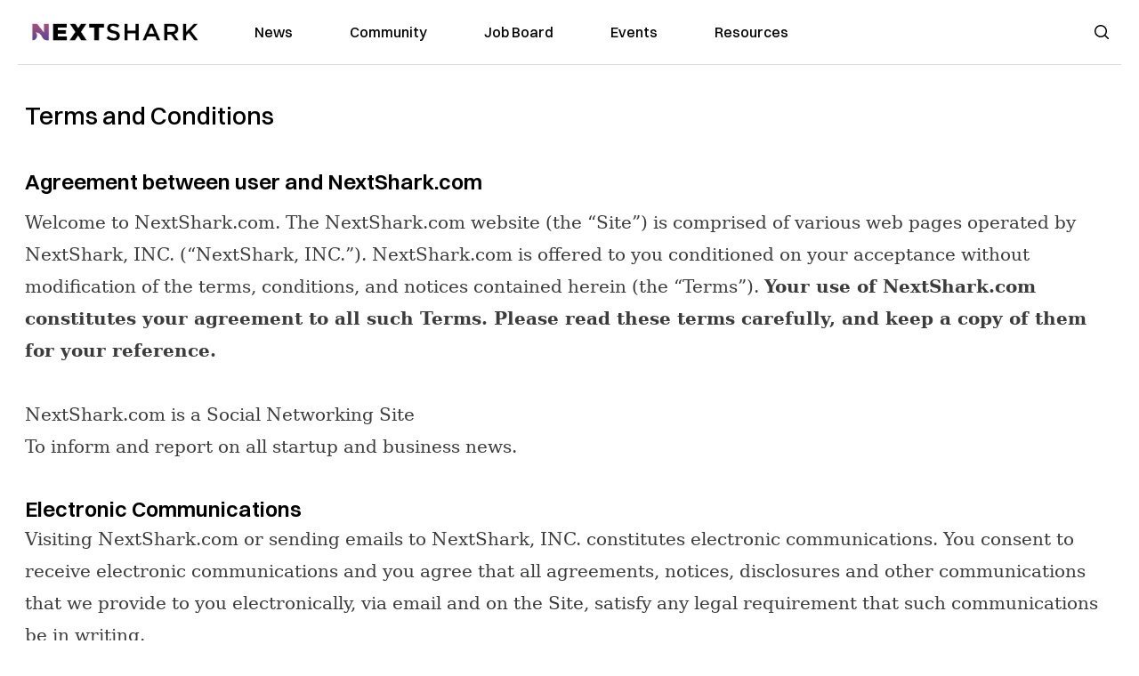

--- FILE ---
content_type: text/html; charset=utf-8
request_url: https://dev.nextshark.com/terms-and-conditions
body_size: 16011
content:
<!DOCTYPE html><html lang="en"><head><meta charSet="utf-8"/><meta name="viewport" content="width=device-width"/><meta name="msvalidate.01" content="3BE6CD44E7505CE29A57BE466E072B73" class="jsx-553958802"/><meta name="google-site-verification" content="UA-42416856-1" class="jsx-553958802"/><link rel="preconnect" href="https://a.pub.network/"/><link rel="preconnect" href="https://b.pub.network/"/><link rel="preconnect" href="https://c.pub.network/"/><link rel="preconnect" href="https://d.pub.network/"/><link rel="preconnect" href="https://c.amazon-adsystem.com"/><link rel="preconnect" href="https://s.amazon-adsystem.com"/><link rel="preconnect" href="https://btloader.com/"/><link rel="preconnect" href="https://api.btloader.com/"/><link rel="preconnect" href="https://confiant-integrations.global.ssl.fastly.net"/><title>Terms and Conditions</title><link rel="canonical" href="https://nextshark.com/terms-and-conditions"/><meta property="og:locale" content="en_US"/><meta property="og:type" content="article"/><meta property="og:title" content="Terms and Conditions"/><meta property="og:description" content="Agreement between user and NextShark.com Welcome to NextShark.com. The NextShark.com website (the “Site”) is comprised of various web pages operated by NextShark, INC. (“NextShark, INC.”). NextShark.com is offered to you conditioned on your acceptance without modification of the terms, conditions, and notices contained herein (the “Terms”). Your use of NextShark.com constitutes your agreement to all such Terms. Please read these terms carefully, and keep a copy of them for your reference.   NextShark.com is a Social Networking Site"/><meta property="og:url" content="https://nextshark.com/terms-and-conditions"/><meta property="og:site_name" content="NextShark"/><meta property="article:publisher" content="http://www.facebook.com/nextshark"/><meta property="article:modified_time" content="2024-03-22T14:29:22+00:00"/><meta name="twitter:card" content="summary_large_image"/><meta name="twitter:site" content="@nextshark"/><meta name="twitter:label1" content="Est. reading time"/><meta name="twitter:data1" content="12 minutes"/><meta name="twitter:label2" content="Written by"/><meta name="twitter:data2" content="admin"/><script type="application/ld+json" class="yoast-schema-graph">{"@context":"https://schema.org","@graph":[{"@type":"WebPage","@id":"https://nextshark.com/terms-and-conditions","url":"https://nextshark.com/terms-and-conditions","name":"Terms and Conditions","isPartOf":{"@id":"https://nextshark.com/#website"},"datePublished":"2013-07-10T20:23:48+00:00","dateModified":"2024-03-22T14:29:22+00:00","breadcrumb":{"@id":"https://nextshark.com/terms-and-conditions#breadcrumb"},"inLanguage":"en-US","potentialAction":[{"@type":"ReadAction","target":["https://nextshark.com/terms-and-conditions"]}]},{"@type":"BreadcrumbList","@id":"https://nextshark.com/terms-and-conditions#breadcrumb","itemListElement":[{"@type":"ListItem","position":1,"name":"Home","item":"https://nextshark.com/"},{"@type":"ListItem","position":2,"name":"Terms and Conditions"}]},{"@type":"WebSite","@id":"https://nextshark.com/#website","url":"https://nextshark.com/","name":"NextShark","description":"Asian American News and Asian News","publisher":{"@id":"https://nextshark.com/#organization"},"potentialAction":[{"@type":"SearchAction","target":{"@type":"EntryPoint","urlTemplate":"https://nextshark.com/?s={search_term_string}"},"query-input":{"@type":"PropertyValueSpecification","valueRequired":true,"valueName":"search_term_string"}}],"inLanguage":"en-US"},{"@type":"Organization","@id":"https://nextshark.com/#organization","name":"NextShark","url":"https://nextshark.com/","logo":{"@type":"ImageObject","inLanguage":"en-US","@id":"https://nextshark.com/#/schema/logo/image/","url":"https://data.nextshark.com/wp-content/uploads/2014/08/NextShark_master_logo.png","contentUrl":"https://data.nextshark.com/wp-content/uploads/2014/08/NextShark_master_logo.png","width":525,"height":619,"caption":"NextShark"},"image":{"@id":"https://nextshark.com/#/schema/logo/image/"},"sameAs":["http://www.facebook.com/nextshark","https://x.com/nextshark","http://instagram.com/nextshark"]}]}</script><meta name="next-head-count" content="30"/><script type="text/partytown">
                (function(c,l,a,r,i,t,y){
                    c[a]=c[a]||function(){(c[a].q=c[a].q||[]).push(arguments)};
                    t=l.createElement(r);t.async=1;t.src="https://www.clarity.ms/tag/"+i;
                    y=l.getElementsByTagName(r)[0];y.parentNode.insertBefore(t,y);
                })(window, document, "clarity", "script", "hjysgmp5fb");
              </script><link href="https://fonts.cdnfonts.com/css/switzer" rel="stylesheet"/><link rel="preload" href="/_next/static/media/7108afb8b1381ad1-s.p.woff2" as="font" type="font/woff2" crossorigin="anonymous" data-next-font="size-adjust"/><link rel="preload" href="/_next/static/media/9e82d62334b205f4-s.p.woff2" as="font" type="font/woff2" crossorigin="anonymous" data-next-font="size-adjust"/><link rel="preload" href="/_next/static/media/4c285fdca692ea22-s.p.woff2" as="font" type="font/woff2" crossorigin="anonymous" data-next-font="size-adjust"/><link rel="preload" href="/_next/static/media/eafabf029ad39a43-s.p.woff2" as="font" type="font/woff2" crossorigin="anonymous" data-next-font="size-adjust"/><link rel="preload" href="/_next/static/media/8888a3826f4a3af4-s.p.woff2" as="font" type="font/woff2" crossorigin="anonymous" data-next-font="size-adjust"/><link rel="preload" href="/_next/static/media/0484562807a97172-s.p.woff2" as="font" type="font/woff2" crossorigin="anonymous" data-next-font="size-adjust"/><link rel="preload" href="/_next/static/media/b957ea75a84b6ea7-s.p.woff2" as="font" type="font/woff2" crossorigin="anonymous" data-next-font="size-adjust"/><link rel="preload" href="/_next/static/media/7db6c35d839a711c-s.p.woff2" as="font" type="font/woff2" crossorigin="anonymous" data-next-font="size-adjust"/><link rel="preload" href="/_next/static/media/6245472ced48d3be-s.p.woff2" as="font" type="font/woff2" crossorigin="anonymous" data-next-font="size-adjust"/><link rel="preload" href="/_next/static/media/b27868729ad8c262-s.p.woff2" as="font" type="font/woff2" crossorigin="anonymous" data-next-font="size-adjust"/><link rel="preload" href="/_next/static/media/7e6a2e30184bb114-s.p.woff2" as="font" type="font/woff2" crossorigin="anonymous" data-next-font="size-adjust"/><link rel="preload" href="/_next/static/css/6684d00a3713ff80.css" as="style"/><link rel="stylesheet" href="/_next/static/css/6684d00a3713ff80.css" data-n-g=""/><noscript data-n-css=""></noscript><script defer="" nomodule="" src="/_next/static/chunks/polyfills-c67a75d1b6f99dc8.js"></script><script data-partytown-config="">
            partytown = {
              lib: "/_next/static/~partytown/"
            };
          </script><script data-partytown="">!(function(w,p,f,c){c=w[p]=w[p]||{};c[f]=(c[f]||[])})(window,'partytown','forward');/* Partytown 0.7.6 - MIT builder.io */
!function(t,e,n,i,r,o,a,d,s,c,p,l){function u(){l||(l=1,"/"==(a=(o.lib||"/~partytown/")+(o.debug?"debug/":""))[0]&&(s=e.querySelectorAll('script[type="text/partytown"]'),i!=t?i.dispatchEvent(new CustomEvent("pt1",{detail:t})):(d=setTimeout(f,1e4),e.addEventListener("pt0",w),r?h(1):n.serviceWorker?n.serviceWorker.register(a+(o.swPath||"partytown-sw.js"),{scope:a}).then((function(t){t.active?h():t.installing&&t.installing.addEventListener("statechange",(function(t){"activated"==t.target.state&&h()}))}),console.error):f())))}function h(t){c=e.createElement(t?"script":"iframe"),t||(c.setAttribute("style","display:block;width:0;height:0;border:0;visibility:hidden"),c.setAttribute("aria-hidden",!0)),c.src=a+"partytown-"+(t?"atomics.js?v=0.7.6":"sandbox-sw.html?"+Date.now()),e.body.appendChild(c)}function f(n,r){for(w(),i==t&&(o.forward||[]).map((function(e){delete t[e.split(".")[0]]})),n=0;n<s.length;n++)(r=e.createElement("script")).innerHTML=s[n].innerHTML,e.head.appendChild(r);c&&c.parentNode.removeChild(c)}function w(){clearTimeout(d)}o=t.partytown||{},i==t&&(o.forward||[]).map((function(e){p=t,e.split(".").map((function(e,n,i){p=p[i[n]]=n+1<i.length?"push"==i[n+1]?[]:p[i[n]]||{}:function(){(t._ptf=t._ptf||[]).push(i,arguments)}}))})),"complete"==e.readyState?u():(t.addEventListener("DOMContentLoaded",u),t.addEventListener("load",u))}(window,document,navigator,top,window.crossOriginIsolated);</script><script src="/js/quantcast.js" id="quantcast-consent" type="text/partytown" data-nscript="worker"></script><script src="/js/meta.js" id="meta-pixel" type="text/partytown" data-nscript="worker"></script><script src="https://www.googletagmanager.com/gtag/js?id=UA-42416856-1" id="google-tag-manager" type="text/partytown" data-nscript="worker"></script><script src="/js/gtag.js" id="gtag" type="text/partytown" data-nscript="worker"></script><script src="/_next/static/chunks/webpack-624fca0b070e9481.js" defer=""></script><script src="/_next/static/chunks/framework-fee8a7e75612eda8.js" defer=""></script><script src="/_next/static/chunks/main-dfec2903d9c297b1.js" defer=""></script><script src="/_next/static/chunks/pages/_app-00cca8661b7bd259.js" defer=""></script><script src="/_next/static/chunks/1664-7246e58924eb0118.js" defer=""></script><script src="/_next/static/chunks/5675-31dd948da88eab78.js" defer=""></script><script src="/_next/static/chunks/913-17aef9d6884821c5.js" defer=""></script><script src="/_next/static/chunks/8159-43c0ea5add80efc2.js" defer=""></script><script src="/_next/static/chunks/1460-d04d4ecb98a43e4f.js" defer=""></script><script src="/_next/static/chunks/4920-001e03f79697dd67.js" defer=""></script><script src="/_next/static/chunks/5935-0cdbb649965324a8.js" defer=""></script><script src="/_next/static/chunks/8525-307c1cb40fc562ae.js" defer=""></script><script src="/_next/static/chunks/1852-28394e823b258057.js" defer=""></script><script src="/_next/static/chunks/9803-b120f8477e6ef590.js" defer=""></script><script src="/_next/static/chunks/5334-eaae439d0aed792b.js" defer=""></script><script src="/_next/static/chunks/9860-f1866e66dcd448f5.js" defer=""></script><script src="/_next/static/chunks/6167-9c8c108ab66c157b.js" defer=""></script><script src="/_next/static/chunks/9850-88d8f6cc1f4f2e5b.js" defer=""></script><script src="/_next/static/chunks/pages/%5B...uri%5D-948f83de1f7d2c2a.js" defer=""></script><script src="/_next/static/YD-faHyzZF7juZPpr8-Rm/_buildManifest.js" defer=""></script><script src="/_next/static/YD-faHyzZF7juZPpr8-Rm/_ssgManifest.js" defer=""></script><style id="__jsx-553958802">:root{--font-poppins:'__Poppins_7df6af', '__Poppins_Fallback_7df6af';--font-dmsans:'__DM_Sans_cf98c4', '__DM_Sans_Fallback_cf98c4';--font-switzer:'Switzer', sans-serif}</style></head><body><div id="__next"><script>!function(){try{var d=document.documentElement,c=d.classList;c.remove('light','dark');var e=localStorage.getItem('theme');if('system'===e||(!e&&true)){var t='(prefers-color-scheme: dark)',m=window.matchMedia(t);if(m.media!==t||m.matches){d.style.colorScheme = 'dark';c.add('dark')}else{d.style.colorScheme = 'light';c.add('light')}}else if(e){c.add(e|| '')}if(e==='light'||e==='dark')d.style.colorScheme=e}catch(e){}}()</script><noscript><div class="hidden"><img src="//pixel.quantserve.com/pixel/p-T_nHPwjEM4AMW.gif" border="0" height="1" width="1" alt="Quantcast"/><img height="1" width="1" src="https://www.facebook.com/tr?id=192482117963803&amp;ev=PageView&amp;noscript=1"/></div></noscript><div class="/80 sticky top-0 z-50  bg-white/80 backdrop-blur-[5px] backdrop-filter  sc:px-5" data-headlessui-state=""><div class="_max-w-full mx-auto flex items-center justify-center border-b-[1px] border-[#DDDDDD]  "><div class="_flex-none _justify-between flex w-full max-w-7xl items-center px-4 py-4 lg:space-x-10 2xl:max-w-screen-2xl"><div class="_justify-start order-first flex min-h-[18px] w-full md:min-h-[24px] lg:w-[300px] "><span class="sr-only">NextShark</span><a href="/"><img alt="NextShark.com" loading="lazy" width="225" height="24" decoding="async" data-nimg="1" class="h-[18px] w-[171px] md:h-[24px] md:w-[225px]" style="color:transparent" srcSet="/logo.svg?width=256&amp;auto_optimize=medium&amp;quality=85 1x, /logo.svg?width=640&amp;auto_optimize=medium&amp;quality=85 2x" src="/logo.svg?width=640&amp;auto_optimize=medium&amp;quality=85"/></a></div><div class="order-last -my-2 -mr-2 lg:hidden"><button class="_items-center _justify-center inline-flex rounded-md  p-2 text-gray-400 hover:bg-gray-100 hover:text-gray-500 focus:outline-none " type="button" aria-expanded="false" data-headlessui-state=""><span class="sr-only">Open menu</span><svg xmlns="http://www.w3.org/2000/svg" fill="none" viewBox="0 0 24 24" stroke-width="1.5" stroke="currentColor" aria-hidden="true" data-slot="icon" class="h-6 w-6 text-black"><path stroke-linecap="round" stroke-linejoin="round" d="M3.75 6.75h16.5M3.75 12h16.5m-16.5 5.25h16.5"></path></svg></button></div><div class="flex w-full items-center justify-center xl:pr-[160px]"><div class="w-auto"><nav class="hidden flex-1 items-center space-x-16 lg:flex"><a aria-label="link to News" class="text-base font-medium text-black hover:text-gray-900 lg:text-base" href="/">News</a><a aria-label="link to Community" class="text-base font-medium text-black hover:text-gray-900 lg:text-base" href="/community/feeds">Community</a><a aria-label="link to Job Board" class="text-base font-medium text-black hover:text-gray-900 lg:text-base" href="/community/jobs">Job Board</a><a aria-label="link to Events" class="text-base font-medium text-black hover:text-gray-900 lg:text-base" href="/community/events">Events</a><a aria-label="link to Resources" class="text-base font-medium text-black hover:text-gray-900 lg:text-base" href="/resources">Resources</a></nav><div hidden="" style="position:fixed;top:1px;left:1px;width:1px;height:0;padding:0;margin:-1px;overflow:hidden;clip:rect(0, 0, 0, 0);white-space:nowrap;border-width:0;display:none"></div></div></div><div class="_space-x-4 justsify-end  flex items-center px-2 pr-5 lg:ml-6 lg:w-[200px]"><div class="mr-2 flex h-[40px] w-full items-center justify-end "><div class="flex w-full justify-end pr-5 md:pr-0"><div></div></div></div></div></div></div></div><div hidden="" style="position:fixed;top:1px;left:1px;width:1px;height:0;padding:0;margin:-1px;overflow:hidden;clip:rect(0, 0, 0, 0);white-space:nowrap;border-width:0;display:none"></div><div class="container lg:pt-10"><h1 class="font-dmsans text-[24px] font-medium leading-tight text-black s:mb-[20px] s:mt-[20px] md:text-[28px] mb-10">Terms and Conditions</h1><div><article class=" prose-gray mx-auto md:prose-xl   prose-figure:!w-full sm:mt-4 "><h5 class="text-2xl mb-3" style="text-align: left;" align="center">Agreement between user and NextShark.com</h5>
<p>Welcome to NextShark.com. The NextShark.com website (the &#8220;Site&#8221;) is comprised of various web pages operated by NextShark, INC. (&#8220;NextShark, INC.&#8221;). NextShark.com is offered to you conditioned on your acceptance without modification of the terms, conditions, and notices contained herein (the &#8220;Terms&#8221;). <strong>Your use of NextShark.com constitutes your agreement to all such Terms. Please read these terms carefully, and keep a copy of them for your reference.</strong></p>
<div class="mb-3 lg:mb-0">&nbsp;</div>
<p>NextShark.com is a Social Networking Site</p>
<p>To inform and report on all startup and business news.</p>
<div class="mb-3 lg:mb-0">&nbsp;</div>
<h5 class="text-2xl">Electronic Communications</h5>
<p>Visiting NextShark.com or sending emails to NextShark, INC. constitutes electronic communications. You consent to receive electronic communications and you agree that all agreements, notices, disclosures and other communications that we provide to you electronically, via email and on the Site, satisfy any legal requirement that such communications be in writing.</p>
<div class="mb-3 lg:mb-0">&nbsp;</div>
<h5 class="text-2xl mb-3">Your account</h5>
<p>If you use this site, you are responsible for maintaining the confidentiality of your account and password and for restricting access to your computer, and you agree to accept responsibility for all activities that occur under your account or password. You may not assign or otherwise transfer your account to any other person or entity. You acknowledge that NextShark, INC. is not responsible for third party access to your account that results from theft or misappropriation of your account. NextShark, INC. and its associates reserve the right to refuse or cancel service, terminate accounts, or remove or edit content in our sole discretion.</p>
<div class="mb-3 lg:mb-0">&nbsp;</div>
<p>NextShark, INC. does not knowingly collect, either online or offline, personal information from persons under the age of thirteen. If you are under 18, you may use NextShark.com only with permission of a parent or guardian.</p>
<div class="mb-3 lg:mb-0">&nbsp;</div>
<h5 class="text-2xl mb-3">Links to third party sites/Third party services</h5>
<p>NextShark.com may contain links to other websites (&#8220;Linked Sites&#8221;). The Linked Sites are not under the control of NextShark, INC. and NextShark, INC. is not responsible for the contents of any Linked Site, including without limitation any link contained in a Linked Site, or any changes or updates to a Linked Site. NextShark, INC. is providing these links to you only as a convenience, and the inclusion of any link does not imply endorsement by NextShark, INC. of the site or any association with its operators.</p>
<div class="mb-3 lg:mb-0">&nbsp;</div>
<p>Certain services made available via NextShark.com are delivered by third party sites and organizations. By using any product, service or functionality originating from the NextShark.com domain, you hereby acknowledge and consent that NextShark, INC. may share such information and data with any third party with whom NextShark, INC. has a contractual relationship to provide the requested product, service or functionality on behalf of NextShark.com users and customers.</p>
<div class="mb-3 lg:mb-0">&nbsp;</div>
<p>&nbsp;</p>
<h5 class="text-2xl mb-3"><strong>No unlawful or prohibited use/Intellectual Property</strong></h5>
<p>You are granted a non-exclusive, non-transferable, revocable license to access and use NextShark.com strictly in accordance with these terms of use. As a condition of your use of the Site, you warrant to NextShark, INC. that you will not use the Site for any purpose that is unlawful or prohibited by these Terms. You may not use the Site in any manner which could damage, disable, overburden, or impair the Site or interfere with any other party&#8217;s use and enjoyment of the Site. You may not obtain or attempt to obtain any materials or information through any means not intentionally made available or provided for through the Site.</p>
<div class="mb-3 lg:mb-0">&nbsp;</div>
<p>All content included as part of the Service, such as text, graphics, logos, images, as well as the compilation thereof, and any software used on the Site, is the property of NextShark, INC. or its suppliers and protected by copyright and other laws that protect intellectual property and proprietary rights. You agree to observe and abide by all copyright and other proprietary notices, legends or other restrictions contained in any such content and will not make any changes thereto.</p>
<div class="mb-3 lg:mb-0">&nbsp;</div>
<p>You will not modify, publish, transmit, reverse engineer, participate in the transfer or sale, create derivative works, or in any way exploit any of the content, in whole or in part, found on the Site. NextShark, INC. content is not for resale. Your use of the Site does not entitle you to make any unauthorized use of any protected content, and in particular you will not delete or alter any proprietary rights or attribution notices in any content. You will use protected content solely for your personal use, and will make no other use of the content without the express written permission of NextShark, INC. and the copyright owner. You agree that you do not acquire any ownership rights in any protected content. We do not grant you any licenses, express or implied, to the intellectual property of NextShark, INC. or our licensors except as expressly authorized by these Terms.</p>
<div class="mb-3 lg:mb-0">&nbsp;</div>
<h5 class="text-2xl mb-3">Use of communication services</h5>
<p>The Site may contain bulletin board services, chat areas, news groups, forums, communities, personal web pages, calendars, and/or other message or communication facilities designed to enable you to communicate with the public at large or with a group (collectively, &#8220;Communication Services&#8221;), you agree to use the Communication Services only to post, send and receive messages and material that are proper and related to the particular Communication Service.</p>
<div class="mb-3 lg:mb-0">&nbsp;</div>
<p>By way of example, and not as a limitation, you agree that when using a Communication Service, you will not: defame, abuse, harass, stalk, threaten or otherwise violate the legal rights (such as rights of privacy and publicity) of others; publish, post, upload, distribute or disseminate any inappropriate, profane, defamatory, infringing, obscene, indecent or unlawful topic, name, material or information; upload files that contain software or other material protected by intellectual property laws (or by rights of privacy of publicity) unless you own or control the rights thereto or have received all necessary consents; upload files that contain viruses, corrupted files, or any other similar software or programs that may damage the operation of another&#8217;s computer; advertise or offer to sell or buy any goods or services for any business purpose, unless such Communication Service specifically allows such messages; conduct or forward surveys, contests, pyramid schemes or chain letters; download any file posted by another user of a Communication Service that you know, or reasonably should know, cannot be legally distributed in such manner; falsify or delete any author attributions, legal or other proper notices or proprietary designations or labels of the origin or source of software or other material contained in a file that is uploaded, restrict or inhibit any other user from using and enjoying the Communication Services; violate any code of conduct or other guidelines which may be applicable for any particular Communication Service; harvest or otherwise collect information about others, including e-mail addresses, without their consent; violate any applicable laws or regulations.</p>
<div class="mb-3 lg:mb-0">&nbsp;</div>
<p>NextShark, INC. has no obligation to monitor the Communication Services. However, NextShark, INC. reserves the right to review materials posted to a Communication Service and to remove any materials in its sole discretion. NextShark, INC. reserves the right to terminate your access to any or all of the Communication Services at any time without notice for any reason whatsoever.</p>
<div class="mb-3 lg:mb-0">&nbsp;</div>
<p>NextShark, INC. reserves the right at all times to disclose any information as necessary to satisfy any applicable law, regulation, legal process or governmental request, or to edit, refuse to post or to remove any information or materials, in whole or in part, in NextShark, INC.&#8217;s sole discretion.</p>
<div class="mb-3 lg:mb-0">&nbsp;</div>
<p>Always use caution when giving out any personally identifying information about yourself or your children in any Communication Service. NextShark, INC. does not control or endorse the content, messages or information found in any Communication Service and, therefore, NextShark, INC. specifically disclaims any liability with regard to the Communication Services and any actions resulting from your participation in any Communication Service. Managers and hosts are not authorized NextShark, INC. spokespersons, and their views do not necessarily reflect those of NextShark, INC..</p>
<div class="mb-3 lg:mb-0">&nbsp;</div>
<p>Materials uploaded to a Communication Service may be subject to posted limitations on usage, reproduction and/or dissemination. You are responsible for adhering to such limitations if you upload the materials.</p>
<div class="mb-3 lg:mb-0">&nbsp;</div>
<h5 class="text-2xl mb-3">Materials provided to NextShark.com or posted on any NextShark, INC. web page</h5>
<p>NextShark, INC. does not claim ownership of the materials you provide to NextShark.com (including feedback and suggestions) or post, upload, input or submit to any NextShark, INC. Site or our associated services (collectively &#8220;Submissions&#8221;). However, by posting, uploading, inputting, providing or submitting your Submission you are granting NextShark, INC., our affiliated companies and necessary sublicensees permission to use your Submission in connection with the operation of their Internet businesses including, without limitation, the rights to: copy, distribute, transmit, publicly display, publicly perform, reproduce, edit, translate and reformat your Submission; and to publish your name in connection with your Submission.</p>
<div class="mb-3 lg:mb-0">&nbsp;</div>
<p>No compensation will be paid with respect to the use of your Submission, as provided herein. NextShark, INC. is under no obligation to post or use any Submission you may provide and may remove any Submission at any time in NextShark, INC.&#8217;s sole discretion.</p>
<div class="mb-3 lg:mb-0">&nbsp;</div>
<p>By posting, uploading, inputting, providing or submitting your Submission you warrant and represent that you own or otherwise control all of the rights to your Submission as described in this section including, without limitation, all the rights necessary for you to provide, post, upload, input or submit the Submissions.</p>
<div class="mb-3 lg:mb-0">&nbsp;</div>
<h5 class="text-2xl mb-3">Third Party Accounts</h5>
<p>You will be able to connect your NextShark, INC. account to third party accounts. By connecting your NextShark, INC. account to your third party account, you acknowledge and agree that you are consenting to the continuous release of information about you to others (in accordance with your privacy settings on those third party sites). If you do not want information about you to be shared in this manner, do not use this feature.</p>
<div class="mb-3 lg:mb-0">&nbsp;</div>
<h5>International Users</h5>
<p>The Service is controlled, operated and administered by NextShark, INC. from our offices within the USA. If you access the Service from a location outside the USA, you are responsible for compliance with all local laws. You agree that you will not use the NextShark, INC. Content accessed through NextShark.com in any country or in any manner prohibited by any applicable laws, restrictions or regulations.</p>
<h5>Indemnification</h5>
<p>You agree to indemnify, defend and hold harmless NextShark, INC., its officers, directors, employees, agents and third parties, for any losses, costs, liabilities and expenses (including reasonable attorneys&#8217; fees) relating to or arising out of your use of or inability to use the Site or services, any user postings made by you, your violation of any terms of this Agreement or your violation of any rights of a third party, or your violation of any applicable laws, rules or regulations. NextShark, INC. reserves the right, at its own cost, to assume the exclusive defense and control of any matter otherwise subject to indemnification by you, in which event you will fully cooperate with NextShark, INC. in asserting any available defenses.</p>
<h5>Liability disclaimer</h5>
<p>THE INFORMATION, SOFTWARE, PRODUCTS, AND SERVICES INCLUDED IN OR AVAILABLE THROUGH THE SITE MAY INCLUDE INACCURACIES OR TYPOGRAPHICAL ERRORS. CHANGES ARE PERIODICALLY ADDED TO THE INFORMATION HEREIN. NextShark, INC. AND/OR ITS SUPPLIERS MAY MAKE IMPROVEMENTS AND/OR CHANGES IN THE SITE AT ANY TIME.</p>
<div class="mb-3 lg:mb-0">&nbsp;</div>
<p>NextShark, INC. AND/OR ITS SUPPLIERS MAKE NO REPRESENTATIONS ABOUT THE SUITABILITY, RELIABILITY, AVAILABILITY, TIMELINESS, AND ACCURACY OF THE INFORMATION, SOFTWARE, PRODUCTS, SERVICES AND RELATED GRAPHICS CONTAINED ON THE SITE FOR ANY PURPOSE. TO THE MAXIMUM EXTENT PERMITTED BY APPLICABLE LAW, ALL SUCH INFORMATION, SOFTWARE, PRODUCTS, SERVICES AND RELATED GRAPHICS ARE PROVIDED &#8220;AS IS&#8221; WITHOUT WARRANTY OR CONDITION OF ANY KIND. NextShark, INC. AND/OR ITS SUPPLIERS HEREBY DISCLAIM ALL WARRANTIES AND CONDITIONS WITH REGARD TO THIS INFORMATION, SOFTWARE, PRODUCTS, SERVICES AND RELATED GRAPHICS, INCLUDING ALL IMPLIED WARRANTIES OR CONDITIONS OF MERCHANTABILITY, FITNESS FOR A PARTICULAR PURPOSE, TITLE AND NON-INFRINGEMENT.</p>
<div class="mb-3 lg:mb-0">&nbsp;</div>
<p>TO THE MAXIMUM EXTENT PERMITTED BY APPLICABLE LAW, IN NO EVENT SHALL NextShark, INC. AND/OR ITS SUPPLIERS BE LIABLE FOR ANY DIRECT, INDIRECT, PUNITIVE, INCIDENTAL, SPECIAL, CONSEQUENTIAL DAMAGES OR ANY DAMAGES WHATSOEVER INCLUDING, WITHOUT LIMITATION, DAMAGES FOR LOSS OF USE, DATA OR PROFITS, ARISING OUT OF OR IN ANY WAY CONNECTED WITH THE USE OR PERFORMANCE OF THE SITE, WITH THE DELAY OR INABILITY TO USE THE SITE OR RELATED SERVICES, THE PROVISION OF OR FAILURE TO PROVIDE SERVICES, OR FOR ANY INFORMATION, SOFTWARE, PRODUCTS, SERVICES AND RELATED GRAPHICS OBTAINED THROUGH THE SITE, OR OTHERWISE ARISING OUT OF THE USE OF THE SITE, WHETHER BASED ON CONTRACT, TORT, NEGLIGENCE, STRICT LIABILITY OR OTHERWISE, EVEN IF NextShark, INC. OR ANY OF ITS SUPPLIERS HAS BEEN ADVISED OF THE POSSIBILITY OF DAMAGES. BECAUSE SOME STATES/JURISDICTIONS DO NOT ALLOW THE EXCLUSION OR LIMITATION OF LIABILITY FOR CONSEQUENTIAL OR INCIDENTAL DAMAGES, THE ABOVE LIMITATION MAY NOT APPLY TO YOU. IF YOU ARE DISSATISFIED WITH ANY PORTION OF THE SITE, OR WITH ANY OF THESE TERMS OF USE, YOUR SOLE AND EXCLUSIVE REMEDY IS TO DISCONTINUE USING THE SITE.</p>
<div class="mb-3 lg:mb-0">&nbsp;</div>
<h5 class="text-2xl mb-3">Termination/access restriction</h5>
<p>NextShark, INC. reserves the right, in its sole discretion, to terminate your access to the Site and the related services or any portion thereof at any time, without notice. To the maximum extent permitted by law, this agreement is governed by the laws of the State of California and you hereby consent to the exclusive jurisdiction and venue of courts in California in all disputes arising out of or relating to the use of the Site. Use of the Site is unauthorized in any jurisdiction that does not give effect to all provisions of these Terms, including, without limitation, this section.</p>
<p>You agree that no joint venture, partnership, employment, or agency relationship exists between you and NextShark, INC. as a result of this agreement or use of the Site. NextShark, INC.&#8217;s performance of this agreement is subject to existing laws and legal process, and nothing contained in this agreement is in derogation of NextShark, INC.&#8217;s right to comply with governmental, court and law enforcement requests or requirements relating to your use of the Site or information provided to or gathered by NextShark, INC. with respect to such use. If any part of this agreement is determined to be invalid or unenforceable pursuant to applicable law including, but not limited to, the warranty disclaimers and liability limitations set forth above, then the invalid or unenforceable provision will be deemed superseded by a valid, enforceable provision that most closely matches the intent of the original provision and the remainder of the agreement shall continue in effect.</p>
<p>Unless otherwise specified herein, this agreement constitutes the entire agreement between the user and NextShark, INC. with respect to the Site and it supersedes all prior or contemporaneous communications and proposals, whether electronic, oral or written, between the user and NextShark, INC. with respect to the Site. A printed version of this agreement and of any notice given in electronic form shall be admissible in judicial or administrative proceedings based upon or relating to this agreement to the same extent an d subject to the same conditions as other business documents and records originally generated and maintained in printed form. It is the express wish to the parties that this agreement and all related documents be written in English.</p>
<div class="mb-3 lg:mb-0">&nbsp;</div>
<h5 class="text-2xl mb-3">Changes to Terms</h5>
<p>NextShark, INC. reserves the right, in its sole discretion, to change the Terms under which NextShark.com is offered. The most current version of the Terms will supersede all previous versions. NextShark, INC. encourages you to periodically review the Terms to stay informed of our updates.</p>
<div class="mb-3 lg:mb-0">&nbsp;</div>
<h4><strong>Contact Us</strong></h4>
<p>NextShark, INC. welcomes your questions or comments regarding the Terms:<br />
Email Address: Info@NextShark.com<br />
Effective as of July 8, 2013</p>
</article></div></div><div class="bg-[#FAFAFA] py-[30px] md:py-[55px]"><div class="px-5 lg:container sc:px-10 2xl:px-10"><div class="mb-5 flex flex-col lg:flex-row lg:space-x-5 lg:border-b"><div class="lg:w-3/12"><div class="mb-5 hidden lg:block"><a href="/"><img alt="NextShark.com" loading="lazy" width="190" height="45" decoding="async" data-nimg="1" class="h-[45px] w-[190px] sm:h-5" style="color:transparent" srcSet="/nextshark_logo_v3.svg?width=256&amp;auto_optimize=medium&amp;quality=85 1x, /nextshark_logo_v3.svg?width=384&amp;auto_optimize=medium&amp;quality=85 2x" src="/nextshark_logo_v3.svg?width=384&amp;auto_optimize=medium&amp;quality=85"/></a></div><div class="mb-5 flex flex-wrap gap-2 pr-8 text-[20px] font-medium leading-8 text-black lg:mb-0 lg:flex-col lg:gap-0 lg:text-[28px] lg:font-semibold"><div>Your leading</div><div>Asian American</div><div>news source</div></div><div class="mb-10 lg:hidden"><a class="category-gradient" href="/download/mobile">Download Our App →</a></div></div><div class="flex w-full flex-col lg:w-9/12 lg:flex-row"><div class="mb-5 flex w-full text-slategray lg:w-7/12"><div class="flex-1"><div class="flex items-center justify-between pb-5 font-semibold text-black lg:mb-5 lg:block lg:pb-0 lg:pb-0">About</div><div class="font-medium text-v2gray lg:block"><ul><li class="mb-3"><a class="hover:text-black" href="/about">About NextShark</a></li><li class="mb-3"><a class="hover:text-black" href="/support-nextshark-make-a-contribution">Donate</a></li><li class="mb-3"><a class="hover:text-black" href="/contact">Contact</a></li><li class="mb-3"><a class="hover:text-black" href="/privacy">Privacy Policy</a></li><li class="mb-3"><a class="hover:text-black" href="/terms-and-conditions">Terms &amp; Conditions</a></li></ul></div></div><div class="flex-1"><div class="flex items-center justify-between pb-5  font-semibold text-black lg:mb-5 lg:block lg:pb-0 lg:pb-0 lg:pt-0">Follow us</div><div class="font-medium text-v2gray lg:block"><ul><li class="mb-3"><a target="_blank" rel="nofollow" class="hover:text-black" href="https://www.instagram.com/nextshark">Instagram</a></li><li class="mb-3"><a target="_blank" rel="nofollow" class="hover:text-black" href="https://x.com/NextShark">Twitter X</a></li><li class="mb-3"><a target="_blank" rel="nofollow" class="hover:text-black" href="https://www.whatsapp.com/channel/0029Vad0ylfAInPoe9bwH636">WhatsApp</a></li><li class="mb-3"><a target="_blank" rel="nofollow" class="hover:text-black" href="https://www.facebook.com/NextShark">Facebook</a></li><li class="mb-3"><a target="_blank" rel="nofollow" class="hover:text-black" href="https://www.linkedin.com/company/nextshark/">Linkedin</a></li></ul></div></div></div><div class="hidden lg:block lg:w-5/12"><div class="mb-5 hidden text-[14px] font-semibold text-[#3b3b3b] lg:block"><p>Don’t miss out on the latest news by signing up for Sharkbites.</p></div><form class="w-full text-[16px] lg:text-[12px]"><div class=""><input type="email" placeholder="Email address" aria-label="email address" class="w-full rounded-tl-lg rounded-tr-lg py-3 text-xs" style="border:1px solid #000000"/><button type="submit" aria-label="signup button" class="w-full rounded-bl-lg rounded-br-lg py-3 text-xs text-white bg-black">Subscribe Me</button></div></form><div class="mb-6 mt-3 text-xs text-[#797979]">By subscribing, you agree to our <a class="underline" href="/terms-and-conditions">Terms of Use </a>and<!-- --> <a class="underline" href="/privacy">Privacy Policy</a>.</div><div class="mb-5"><div class="mb-5 font-medium text-black">Download Our App</div><div class="flex gap-x-5"><div class="flex-1"><a target="_blank" rel="nofollow" href="https://apps.apple.com/in/app/nextshark/id1460227108"><img alt="App Store Download" loading="lazy" width="89" height="26" decoding="async" data-nimg="1" class=" w-full" style="color:transparent" srcSet="/SVG/app-store-download.svg?width=96&amp;auto_optimize=medium&amp;quality=85 1x, /SVG/app-store-download.svg?width=256&amp;auto_optimize=medium&amp;quality=85 2x" src="/SVG/app-store-download.svg?width=256&amp;auto_optimize=medium&amp;quality=85"/></a></div><div class="flex-1"><a target="_blank" rel="nofollow" href="https://play.google.com/store/apps/details?id=com.nextshark"><img alt="Google Play Download" loading="lazy" width="89" height="26" decoding="async" data-nimg="1" class=" w-full" style="color:transparent" srcSet="/SVG/google-play-download.svg?width=96&amp;auto_optimize=medium&amp;quality=85 1x, /SVG/google-play-download.svg?width=256&amp;auto_optimize=medium&amp;quality=85 2x" src="/SVG/google-play-download.svg?width=256&amp;auto_optimize=medium&amp;quality=85"/></a></div></div></div></div></div></div><div class="mb-3 block lg:hidden"><a href="/"><img alt="NextShark.com" loading="lazy" width="190" height="45" decoding="async" data-nimg="1" class="h-[45px] w-[190px] sm:h-5" style="color:transparent" srcSet="/nextshark_logo_v3.svg?width=256&amp;auto_optimize=medium&amp;quality=85 1x, /nextshark_logo_v3.svg?width=384&amp;auto_optimize=medium&amp;quality=85 2x" src="/nextshark_logo_v3.svg?width=384&amp;auto_optimize=medium&amp;quality=85"/></a></div><div class="flex flex-col justify-center gap-1 text-sm text-[#797979] lg:flex-row lg:gap-2"><div>© 2024 NextShark, Inc. All rights reserved.</div><div class="flex gap-2"><div class="hidden lg:block">|</div><div><a class="hover:text-black" href="/terms-and-conditions">Terms &amp; Conditions</a></div><div>|</div><div><a class="hover:text-black" href="/privacy">Privacy Policy</a></div><div>|</div><div><a class="hover:text-black" href="/support-nextshark-make-a-contribution">Donate</a></div></div></div></div></div><style>
          #nprogress {
            pointer-events: none;
          }
          
          #nprogress .bar {
            background: #9b4e80;
          
            position: fixed;
            z-index: 99999;
            top: 0;
            left: 0;
          
            width: 100%;
            height: 4px;
          }
          
          /* Fancy blur effect */
          #nprogress .peg {
            display: block;
            position: absolute;
            right: 0px;
            width: 100px;
            height: 100%;
            box-shadow: 0 0 10px #9b4e80, 0 0 5px #9b4e80;
            opacity: 1.0;
          
            -webkit-transform: rotate(3deg) translate(0px, -4px);
                -ms-transform: rotate(3deg) translate(0px, -4px);
                    transform: rotate(3deg) translate(0px, -4px);
          }
          
          /* Remove these to get rid of the spinner */
          #nprogress .spinner {
            display: block;
            position: fixed;
            z-index: 1031;
            top: 15px;
            right: 15px;
          }
          
          #nprogress .spinner-icon {
            width: 18px;
            height: 18px;
            box-sizing: border-box;
          
            border: solid 2px transparent;
            border-top-color: #9b4e80;
            border-left-color: #9b4e80;
            border-radius: 50%;
          
            -webkit-animation: nprogress-spinner 400ms linear infinite;
                    animation: nprogress-spinner 400ms linear infinite;
          }
          
          .nprogress-custom-parent {
            overflow: hidden;
            position: relative;
          }
          
          .nprogress-custom-parent #nprogress .spinner,
          .nprogress-custom-parent #nprogress .bar {
            position: absolute;
          }
          
          @-webkit-keyframes nprogress-spinner {
            0%   { -webkit-transform: rotate(0deg); }
            100% { -webkit-transform: rotate(360deg); }
          }
          @keyframes nprogress-spinner {
            0%   { transform: rotate(0deg); }
            100% { transform: rotate(360deg); }
          }
        </style></div><script id="__NEXT_DATA__" type="application/json">{"props":{"pageProps":{"menuItems":[{"__typename":"MenuItem","key":"cG9zdDoxMDIwMDY0Ng==","parentId":null,"title":"Community Spotlight","url":"https://nextshark.com/community","uri":"/community","connectedNode":null,"children":[]},{"__typename":"MenuItem","key":"cG9zdDoxMDIwMDY0NA==","parentId":null,"title":"Resources","url":"https://nextshark.com/resources","uri":"/resources","connectedNode":null,"children":[]},{"__typename":"MenuItem","key":"cG9zdDoxMDIwMDY4MQ==","parentId":null,"title":"Newsletter","url":"https://nextshark.com/sharkbites-newsletter","uri":"/sharkbites-newsletter","connectedNode":null,"children":[]},{"__typename":"MenuItem","key":"cG9zdDoxMDIwMDY2NQ==","parentId":null,"title":"News","url":"https://nextshark.com/news","uri":"/news","connectedNode":{"__typename":"MenuItemToMenuItemLinkableConnectionEdge","node":{"__typename":"Category","categoryId":10}},"children":[{"__typename":"MenuItem","key":"cG9zdDoxMDIwMDY2OA==","parentId":"cG9zdDoxMDIwMDY2NQ==","title":"San Francisco","url":"https://nextshark.com/news/san-francisco","uri":"/news/san-francisco","connectedNode":{"__typename":"MenuItemToMenuItemLinkableConnectionEdge","node":{"__typename":"Category","categoryId":147833}},"children":[]},{"__typename":"MenuItem","key":"cG9zdDoxMDIwMDY2OQ==","parentId":"cG9zdDoxMDIwMDY2NQ==","title":"Los Angeles","url":"https://nextshark.com/news/los-angeles","uri":"/news/los-angeles","connectedNode":{"__typename":"MenuItemToMenuItemLinkableConnectionEdge","node":{"__typename":"Category","categoryId":147834}},"children":[]},{"__typename":"MenuItem","key":"cG9zdDoxMDIwMDY2Ng==","parentId":"cG9zdDoxMDIwMDY2NQ==","title":"New York","url":"https://nextshark.com/news/new-york","uri":"/news/new-york","connectedNode":{"__typename":"MenuItemToMenuItemLinkableConnectionEdge","node":{"__typename":"Category","categoryId":147835}},"children":[]},{"__typename":"MenuItem","key":"cG9zdDoxMDIwMDY2Nw==","parentId":"cG9zdDoxMDIwMDY2NQ==","title":"Orange County","url":"https://nextshark.com/news/orange-county","uri":"/news/orange-county","connectedNode":{"__typename":"MenuItemToMenuItemLinkableConnectionEdge","node":{"__typename":"Category","categoryId":147836}},"children":[]},{"__typename":"MenuItem","key":"cG9zdDoxMDIwMDY3MQ==","parentId":"cG9zdDoxMDIwMDY2NQ==","title":"Canada","url":"https://nextshark.com/news/canada","uri":"/news/canada","connectedNode":{"__typename":"MenuItemToMenuItemLinkableConnectionEdge","node":{"__typename":"Category","categoryId":147837}},"children":[]},{"__typename":"MenuItem","key":"cG9zdDoxMDIwMDY3Mw==","parentId":"cG9zdDoxMDIwMDY2NQ==","title":"World","url":"https://nextshark.com/news/world","uri":"/news/world","connectedNode":{"__typename":"MenuItemToMenuItemLinkableConnectionEdge","node":{"__typename":"Category","categoryId":42}},"children":[]}],"posts":{"__typename":"RootQueryToPostConnection","nodes":[{"__typename":"Post","id":"cG9zdDoxMDI0MTg0NQ==","date":"2026-01-16T09:25:43","title":"Wealth-based immigration gatekeeping expands with visa bond list tripling","uri":"/trump-admin-visa-bond-list-tripling"},{"__typename":"Post","id":"cG9zdDoxMDI0MTgzNg==","date":"2026-01-16T09:23:51","title":"Malaysia, Indonesia block Elon Musk’s Grok over explicit AI deepfakes","uri":"/malaysia-indonesia-block-grok-ai-deepfakes"},{"__typename":"Post","id":"cG9zdDoxMDI0MTg1NA==","date":"2026-01-16T09:21:26","title":"Rohingya genocide case opens at UN court as Myanmar denies allegations","uri":"/rohingya-genocide-case-icj-gambia"}]}}],"node":{"__typename":"Page","id":"cG9zdDozMTU=","title":"Terms and Conditions","slug":"terms-and-conditions","content":"\u003ch5 class=\"text-2xl mb-3\" style=\"text-align: left;\" align=\"center\"\u003eAgreement between user and NextShark.com\u003c/h5\u003e\n\u003cp\u003eWelcome to NextShark.com. The NextShark.com website (the \u0026#8220;Site\u0026#8221;) is comprised of various web pages operated by NextShark, INC. (\u0026#8220;NextShark, INC.\u0026#8221;). NextShark.com is offered to you conditioned on your acceptance without modification of the terms, conditions, and notices contained herein (the \u0026#8220;Terms\u0026#8221;). \u003cstrong\u003eYour use of NextShark.com constitutes your agreement to all such Terms. Please read these terms carefully, and keep a copy of them for your reference.\u003c/strong\u003e\u003c/p\u003e\n\u003cdiv class=\"mb-3 lg:mb-0\"\u003e\u0026nbsp;\u003c/div\u003e\n\u003cp\u003eNextShark.com is a Social Networking Site\u003c/p\u003e\n\u003cp\u003eTo inform and report on all startup and business news.\u003c/p\u003e\n\u003cdiv class=\"mb-3 lg:mb-0\"\u003e\u0026nbsp;\u003c/div\u003e\n\u003ch5 class=\"text-2xl\"\u003eElectronic Communications\u003c/h5\u003e\n\u003cp\u003eVisiting NextShark.com or sending emails to NextShark, INC. constitutes electronic communications. You consent to receive electronic communications and you agree that all agreements, notices, disclosures and other communications that we provide to you electronically, via email and on the Site, satisfy any legal requirement that such communications be in writing.\u003c/p\u003e\n\u003cdiv class=\"mb-3 lg:mb-0\"\u003e\u0026nbsp;\u003c/div\u003e\n\u003ch5 class=\"text-2xl mb-3\"\u003eYour account\u003c/h5\u003e\n\u003cp\u003eIf you use this site, you are responsible for maintaining the confidentiality of your account and password and for restricting access to your computer, and you agree to accept responsibility for all activities that occur under your account or password. You may not assign or otherwise transfer your account to any other person or entity. You acknowledge that NextShark, INC. is not responsible for third party access to your account that results from theft or misappropriation of your account. NextShark, INC. and its associates reserve the right to refuse or cancel service, terminate accounts, or remove or edit content in our sole discretion.\u003c/p\u003e\n\u003cdiv class=\"mb-3 lg:mb-0\"\u003e\u0026nbsp;\u003c/div\u003e\n\u003cp\u003eNextShark, INC. does not knowingly collect, either online or offline, personal information from persons under the age of thirteen. If you are under 18, you may use NextShark.com only with permission of a parent or guardian.\u003c/p\u003e\n\u003cdiv class=\"mb-3 lg:mb-0\"\u003e\u0026nbsp;\u003c/div\u003e\n\u003ch5 class=\"text-2xl mb-3\"\u003eLinks to third party sites/Third party services\u003c/h5\u003e\n\u003cp\u003eNextShark.com may contain links to other websites (\u0026#8220;Linked Sites\u0026#8221;). The Linked Sites are not under the control of NextShark, INC. and NextShark, INC. is not responsible for the contents of any Linked Site, including without limitation any link contained in a Linked Site, or any changes or updates to a Linked Site. NextShark, INC. is providing these links to you only as a convenience, and the inclusion of any link does not imply endorsement by NextShark, INC. of the site or any association with its operators.\u003c/p\u003e\n\u003cdiv class=\"mb-3 lg:mb-0\"\u003e\u0026nbsp;\u003c/div\u003e\n\u003cp\u003eCertain services made available via NextShark.com are delivered by third party sites and organizations. By using any product, service or functionality originating from the NextShark.com domain, you hereby acknowledge and consent that NextShark, INC. may share such information and data with any third party with whom NextShark, INC. has a contractual relationship to provide the requested product, service or functionality on behalf of NextShark.com users and customers.\u003c/p\u003e\n\u003cdiv class=\"mb-3 lg:mb-0\"\u003e\u0026nbsp;\u003c/div\u003e\n\u003cp\u003e\u0026nbsp;\u003c/p\u003e\n\u003ch5 class=\"text-2xl mb-3\"\u003e\u003cstrong\u003eNo unlawful or prohibited use/Intellectual Property\u003c/strong\u003e\u003c/h5\u003e\n\u003cp\u003eYou are granted a non-exclusive, non-transferable, revocable license to access and use NextShark.com strictly in accordance with these terms of use. As a condition of your use of the Site, you warrant to NextShark, INC. that you will not use the Site for any purpose that is unlawful or prohibited by these Terms. You may not use the Site in any manner which could damage, disable, overburden, or impair the Site or interfere with any other party\u0026#8217;s use and enjoyment of the Site. You may not obtain or attempt to obtain any materials or information through any means not intentionally made available or provided for through the Site.\u003c/p\u003e\n\u003cdiv class=\"mb-3 lg:mb-0\"\u003e\u0026nbsp;\u003c/div\u003e\n\u003cp\u003eAll content included as part of the Service, such as text, graphics, logos, images, as well as the compilation thereof, and any software used on the Site, is the property of NextShark, INC. or its suppliers and protected by copyright and other laws that protect intellectual property and proprietary rights. You agree to observe and abide by all copyright and other proprietary notices, legends or other restrictions contained in any such content and will not make any changes thereto.\u003c/p\u003e\n\u003cdiv class=\"mb-3 lg:mb-0\"\u003e\u0026nbsp;\u003c/div\u003e\n\u003cp\u003eYou will not modify, publish, transmit, reverse engineer, participate in the transfer or sale, create derivative works, or in any way exploit any of the content, in whole or in part, found on the Site. NextShark, INC. content is not for resale. Your use of the Site does not entitle you to make any unauthorized use of any protected content, and in particular you will not delete or alter any proprietary rights or attribution notices in any content. You will use protected content solely for your personal use, and will make no other use of the content without the express written permission of NextShark, INC. and the copyright owner. You agree that you do not acquire any ownership rights in any protected content. We do not grant you any licenses, express or implied, to the intellectual property of NextShark, INC. or our licensors except as expressly authorized by these Terms.\u003c/p\u003e\n\u003cdiv class=\"mb-3 lg:mb-0\"\u003e\u0026nbsp;\u003c/div\u003e\n\u003ch5 class=\"text-2xl mb-3\"\u003eUse of communication services\u003c/h5\u003e\n\u003cp\u003eThe Site may contain bulletin board services, chat areas, news groups, forums, communities, personal web pages, calendars, and/or other message or communication facilities designed to enable you to communicate with the public at large or with a group (collectively, \u0026#8220;Communication Services\u0026#8221;), you agree to use the Communication Services only to post, send and receive messages and material that are proper and related to the particular Communication Service.\u003c/p\u003e\n\u003cdiv class=\"mb-3 lg:mb-0\"\u003e\u0026nbsp;\u003c/div\u003e\n\u003cp\u003eBy way of example, and not as a limitation, you agree that when using a Communication Service, you will not: defame, abuse, harass, stalk, threaten or otherwise violate the legal rights (such as rights of privacy and publicity) of others; publish, post, upload, distribute or disseminate any inappropriate, profane, defamatory, infringing, obscene, indecent or unlawful topic, name, material or information; upload files that contain software or other material protected by intellectual property laws (or by rights of privacy of publicity) unless you own or control the rights thereto or have received all necessary consents; upload files that contain viruses, corrupted files, or any other similar software or programs that may damage the operation of another\u0026#8217;s computer; advertise or offer to sell or buy any goods or services for any business purpose, unless such Communication Service specifically allows such messages; conduct or forward surveys, contests, pyramid schemes or chain letters; download any file posted by another user of a Communication Service that you know, or reasonably should know, cannot be legally distributed in such manner; falsify or delete any author attributions, legal or other proper notices or proprietary designations or labels of the origin or source of software or other material contained in a file that is uploaded, restrict or inhibit any other user from using and enjoying the Communication Services; violate any code of conduct or other guidelines which may be applicable for any particular Communication Service; harvest or otherwise collect information about others, including e-mail addresses, without their consent; violate any applicable laws or regulations.\u003c/p\u003e\n\u003cdiv class=\"mb-3 lg:mb-0\"\u003e\u0026nbsp;\u003c/div\u003e\n\u003cp\u003eNextShark, INC. has no obligation to monitor the Communication Services. However, NextShark, INC. reserves the right to review materials posted to a Communication Service and to remove any materials in its sole discretion. NextShark, INC. reserves the right to terminate your access to any or all of the Communication Services at any time without notice for any reason whatsoever.\u003c/p\u003e\n\u003cdiv class=\"mb-3 lg:mb-0\"\u003e\u0026nbsp;\u003c/div\u003e\n\u003cp\u003eNextShark, INC. reserves the right at all times to disclose any information as necessary to satisfy any applicable law, regulation, legal process or governmental request, or to edit, refuse to post or to remove any information or materials, in whole or in part, in NextShark, INC.\u0026#8217;s sole discretion.\u003c/p\u003e\n\u003cdiv class=\"mb-3 lg:mb-0\"\u003e\u0026nbsp;\u003c/div\u003e\n\u003cp\u003eAlways use caution when giving out any personally identifying information about yourself or your children in any Communication Service. NextShark, INC. does not control or endorse the content, messages or information found in any Communication Service and, therefore, NextShark, INC. specifically disclaims any liability with regard to the Communication Services and any actions resulting from your participation in any Communication Service. Managers and hosts are not authorized NextShark, INC. spokespersons, and their views do not necessarily reflect those of NextShark, INC..\u003c/p\u003e\n\u003cdiv class=\"mb-3 lg:mb-0\"\u003e\u0026nbsp;\u003c/div\u003e\n\u003cp\u003eMaterials uploaded to a Communication Service may be subject to posted limitations on usage, reproduction and/or dissemination. You are responsible for adhering to such limitations if you upload the materials.\u003c/p\u003e\n\u003cdiv class=\"mb-3 lg:mb-0\"\u003e\u0026nbsp;\u003c/div\u003e\n\u003ch5 class=\"text-2xl mb-3\"\u003eMaterials provided to NextShark.com or posted on any NextShark, INC. web page\u003c/h5\u003e\n\u003cp\u003eNextShark, INC. does not claim ownership of the materials you provide to NextShark.com (including feedback and suggestions) or post, upload, input or submit to any NextShark, INC. Site or our associated services (collectively \u0026#8220;Submissions\u0026#8221;). However, by posting, uploading, inputting, providing or submitting your Submission you are granting NextShark, INC., our affiliated companies and necessary sublicensees permission to use your Submission in connection with the operation of their Internet businesses including, without limitation, the rights to: copy, distribute, transmit, publicly display, publicly perform, reproduce, edit, translate and reformat your Submission; and to publish your name in connection with your Submission.\u003c/p\u003e\n\u003cdiv class=\"mb-3 lg:mb-0\"\u003e\u0026nbsp;\u003c/div\u003e\n\u003cp\u003eNo compensation will be paid with respect to the use of your Submission, as provided herein. NextShark, INC. is under no obligation to post or use any Submission you may provide and may remove any Submission at any time in NextShark, INC.\u0026#8217;s sole discretion.\u003c/p\u003e\n\u003cdiv class=\"mb-3 lg:mb-0\"\u003e\u0026nbsp;\u003c/div\u003e\n\u003cp\u003eBy posting, uploading, inputting, providing or submitting your Submission you warrant and represent that you own or otherwise control all of the rights to your Submission as described in this section including, without limitation, all the rights necessary for you to provide, post, upload, input or submit the Submissions.\u003c/p\u003e\n\u003cdiv class=\"mb-3 lg:mb-0\"\u003e\u0026nbsp;\u003c/div\u003e\n\u003ch5 class=\"text-2xl mb-3\"\u003eThird Party Accounts\u003c/h5\u003e\n\u003cp\u003eYou will be able to connect your NextShark, INC. account to third party accounts. By connecting your NextShark, INC. account to your third party account, you acknowledge and agree that you are consenting to the continuous release of information about you to others (in accordance with your privacy settings on those third party sites). If you do not want information about you to be shared in this manner, do not use this feature.\u003c/p\u003e\n\u003cdiv class=\"mb-3 lg:mb-0\"\u003e\u0026nbsp;\u003c/div\u003e\n\u003ch5\u003eInternational Users\u003c/h5\u003e\n\u003cp\u003eThe Service is controlled, operated and administered by NextShark, INC. from our offices within the USA. If you access the Service from a location outside the USA, you are responsible for compliance with all local laws. You agree that you will not use the NextShark, INC. Content accessed through NextShark.com in any country or in any manner prohibited by any applicable laws, restrictions or regulations.\u003c/p\u003e\n\u003ch5\u003eIndemnification\u003c/h5\u003e\n\u003cp\u003eYou agree to indemnify, defend and hold harmless NextShark, INC., its officers, directors, employees, agents and third parties, for any losses, costs, liabilities and expenses (including reasonable attorneys\u0026#8217; fees) relating to or arising out of your use of or inability to use the Site or services, any user postings made by you, your violation of any terms of this Agreement or your violation of any rights of a third party, or your violation of any applicable laws, rules or regulations. NextShark, INC. reserves the right, at its own cost, to assume the exclusive defense and control of any matter otherwise subject to indemnification by you, in which event you will fully cooperate with NextShark, INC. in asserting any available defenses.\u003c/p\u003e\n\u003ch5\u003eLiability disclaimer\u003c/h5\u003e\n\u003cp\u003eTHE INFORMATION, SOFTWARE, PRODUCTS, AND SERVICES INCLUDED IN OR AVAILABLE THROUGH THE SITE MAY INCLUDE INACCURACIES OR TYPOGRAPHICAL ERRORS. CHANGES ARE PERIODICALLY ADDED TO THE INFORMATION HEREIN. NextShark, INC. AND/OR ITS SUPPLIERS MAY MAKE IMPROVEMENTS AND/OR CHANGES IN THE SITE AT ANY TIME.\u003c/p\u003e\n\u003cdiv class=\"mb-3 lg:mb-0\"\u003e\u0026nbsp;\u003c/div\u003e\n\u003cp\u003eNextShark, INC. AND/OR ITS SUPPLIERS MAKE NO REPRESENTATIONS ABOUT THE SUITABILITY, RELIABILITY, AVAILABILITY, TIMELINESS, AND ACCURACY OF THE INFORMATION, SOFTWARE, PRODUCTS, SERVICES AND RELATED GRAPHICS CONTAINED ON THE SITE FOR ANY PURPOSE. TO THE MAXIMUM EXTENT PERMITTED BY APPLICABLE LAW, ALL SUCH INFORMATION, SOFTWARE, PRODUCTS, SERVICES AND RELATED GRAPHICS ARE PROVIDED \u0026#8220;AS IS\u0026#8221; WITHOUT WARRANTY OR CONDITION OF ANY KIND. NextShark, INC. AND/OR ITS SUPPLIERS HEREBY DISCLAIM ALL WARRANTIES AND CONDITIONS WITH REGARD TO THIS INFORMATION, SOFTWARE, PRODUCTS, SERVICES AND RELATED GRAPHICS, INCLUDING ALL IMPLIED WARRANTIES OR CONDITIONS OF MERCHANTABILITY, FITNESS FOR A PARTICULAR PURPOSE, TITLE AND NON-INFRINGEMENT.\u003c/p\u003e\n\u003cdiv class=\"mb-3 lg:mb-0\"\u003e\u0026nbsp;\u003c/div\u003e\n\u003cp\u003eTO THE MAXIMUM EXTENT PERMITTED BY APPLICABLE LAW, IN NO EVENT SHALL NextShark, INC. AND/OR ITS SUPPLIERS BE LIABLE FOR ANY DIRECT, INDIRECT, PUNITIVE, INCIDENTAL, SPECIAL, CONSEQUENTIAL DAMAGES OR ANY DAMAGES WHATSOEVER INCLUDING, WITHOUT LIMITATION, DAMAGES FOR LOSS OF USE, DATA OR PROFITS, ARISING OUT OF OR IN ANY WAY CONNECTED WITH THE USE OR PERFORMANCE OF THE SITE, WITH THE DELAY OR INABILITY TO USE THE SITE OR RELATED SERVICES, THE PROVISION OF OR FAILURE TO PROVIDE SERVICES, OR FOR ANY INFORMATION, SOFTWARE, PRODUCTS, SERVICES AND RELATED GRAPHICS OBTAINED THROUGH THE SITE, OR OTHERWISE ARISING OUT OF THE USE OF THE SITE, WHETHER BASED ON CONTRACT, TORT, NEGLIGENCE, STRICT LIABILITY OR OTHERWISE, EVEN IF NextShark, INC. OR ANY OF ITS SUPPLIERS HAS BEEN ADVISED OF THE POSSIBILITY OF DAMAGES. BECAUSE SOME STATES/JURISDICTIONS DO NOT ALLOW THE EXCLUSION OR LIMITATION OF LIABILITY FOR CONSEQUENTIAL OR INCIDENTAL DAMAGES, THE ABOVE LIMITATION MAY NOT APPLY TO YOU. IF YOU ARE DISSATISFIED WITH ANY PORTION OF THE SITE, OR WITH ANY OF THESE TERMS OF USE, YOUR SOLE AND EXCLUSIVE REMEDY IS TO DISCONTINUE USING THE SITE.\u003c/p\u003e\n\u003cdiv class=\"mb-3 lg:mb-0\"\u003e\u0026nbsp;\u003c/div\u003e\n\u003ch5 class=\"text-2xl mb-3\"\u003eTermination/access restriction\u003c/h5\u003e\n\u003cp\u003eNextShark, INC. reserves the right, in its sole discretion, to terminate your access to the Site and the related services or any portion thereof at any time, without notice. To the maximum extent permitted by law, this agreement is governed by the laws of the State of California and you hereby consent to the exclusive jurisdiction and venue of courts in California in all disputes arising out of or relating to the use of the Site. Use of the Site is unauthorized in any jurisdiction that does not give effect to all provisions of these Terms, including, without limitation, this section.\u003c/p\u003e\n\u003cp\u003eYou agree that no joint venture, partnership, employment, or agency relationship exists between you and NextShark, INC. as a result of this agreement or use of the Site. NextShark, INC.\u0026#8217;s performance of this agreement is subject to existing laws and legal process, and nothing contained in this agreement is in derogation of NextShark, INC.\u0026#8217;s right to comply with governmental, court and law enforcement requests or requirements relating to your use of the Site or information provided to or gathered by NextShark, INC. with respect to such use. If any part of this agreement is determined to be invalid or unenforceable pursuant to applicable law including, but not limited to, the warranty disclaimers and liability limitations set forth above, then the invalid or unenforceable provision will be deemed superseded by a valid, enforceable provision that most closely matches the intent of the original provision and the remainder of the agreement shall continue in effect.\u003c/p\u003e\n\u003cp\u003eUnless otherwise specified herein, this agreement constitutes the entire agreement between the user and NextShark, INC. with respect to the Site and it supersedes all prior or contemporaneous communications and proposals, whether electronic, oral or written, between the user and NextShark, INC. with respect to the Site. A printed version of this agreement and of any notice given in electronic form shall be admissible in judicial or administrative proceedings based upon or relating to this agreement to the same extent an d subject to the same conditions as other business documents and records originally generated and maintained in printed form. It is the express wish to the parties that this agreement and all related documents be written in English.\u003c/p\u003e\n\u003cdiv class=\"mb-3 lg:mb-0\"\u003e\u0026nbsp;\u003c/div\u003e\n\u003ch5 class=\"text-2xl mb-3\"\u003eChanges to Terms\u003c/h5\u003e\n\u003cp\u003eNextShark, INC. reserves the right, in its sole discretion, to change the Terms under which NextShark.com is offered. The most current version of the Terms will supersede all previous versions. NextShark, INC. encourages you to periodically review the Terms to stay informed of our updates.\u003c/p\u003e\n\u003cdiv class=\"mb-3 lg:mb-0\"\u003e\u0026nbsp;\u003c/div\u003e\n\u003ch4\u003e\u003cstrong\u003eContact Us\u003c/strong\u003e\u003c/h4\u003e\n\u003cp\u003eNextShark, INC. welcomes your questions or comments regarding the Terms:\u003cbr /\u003e\nEmail Address: Info@NextShark.com\u003cbr /\u003e\nEffective as of July 8, 2013\u003c/p\u003e\n","contentType":{"__typename":"ContentNodeToContentTypeConnectionEdge","node":{"__typename":"ContentType","id":"cG9zdF90eXBlOnBhZ2U="}},"seo":{"__typename":"PostTypeSEO","breadcrumbs":[{"__typename":"SEOPostTypeBreadcrumbs","text":"Home","url":"https://nextshark.com/"},{"__typename":"SEOPostTypeBreadcrumbs","text":"Terms and Conditions","url":"https://nextshark.com/terms-and-conditions"}],"title":"Terms and Conditions","metaDesc":"","fullHead":"\u003c!-- This site is optimized with the Yoast SEO Premium plugin v22.7 (Yoast SEO v25.6) - https://yoast.com/wordpress/plugins/seo/ --\u003e\n\u003ctitle\u003eTerms and Conditions\u003c/title\u003e\n\u003clink rel=\"canonical\" href=\"https://nextshark.com/terms-and-conditions\" /\u003e\n\u003cmeta property=\"og:locale\" content=\"en_US\" /\u003e\n\u003cmeta property=\"og:type\" content=\"article\" /\u003e\n\u003cmeta property=\"og:title\" content=\"Terms and Conditions\" /\u003e\n\u003cmeta property=\"og:description\" content=\"Agreement between user and NextShark.com Welcome to NextShark.com. The NextShark.com website (the \u0026#8220;Site\u0026#8221;) is comprised of various web pages operated by NextShark, INC. (\u0026#8220;NextShark, INC.\u0026#8221;). NextShark.com is offered to you conditioned on your acceptance without modification of the terms, conditions, and notices contained herein (the \u0026#8220;Terms\u0026#8221;). Your use of NextShark.com constitutes your agreement to all such Terms. Please read these terms carefully, and keep a copy of them for your reference. \u0026nbsp; NextShark.com is a Social Networking Site\" /\u003e\n\u003cmeta property=\"og:url\" content=\"https://nextshark.com/terms-and-conditions\" /\u003e\n\u003cmeta property=\"og:site_name\" content=\"NextShark\" /\u003e\n\u003cmeta property=\"article:publisher\" content=\"http://www.facebook.com/nextshark\" /\u003e\n\u003cmeta property=\"article:modified_time\" content=\"2024-03-22T14:29:22+00:00\" /\u003e\n\u003cmeta name=\"twitter:card\" content=\"summary_large_image\" /\u003e\n\u003cmeta name=\"twitter:site\" content=\"@nextshark\" /\u003e\n\u003cmeta name=\"twitter:label1\" content=\"Est. reading time\" /\u003e\n\t\u003cmeta name=\"twitter:data1\" content=\"12 minutes\" /\u003e\n\t\u003cmeta name=\"twitter:label2\" content=\"Written by\" /\u003e\n\t\u003cmeta name=\"twitter:data2\" content=\"admin\" /\u003e\n\u003cscript type=\"application/ld+json\" class=\"yoast-schema-graph\"\u003e{\"@context\":\"https://schema.org\",\"@graph\":[{\"@type\":\"WebPage\",\"@id\":\"https://nextshark.com/terms-and-conditions\",\"url\":\"https://nextshark.com/terms-and-conditions\",\"name\":\"Terms and Conditions\",\"isPartOf\":{\"@id\":\"https://nextshark.com/#website\"},\"datePublished\":\"2013-07-10T20:23:48+00:00\",\"dateModified\":\"2024-03-22T14:29:22+00:00\",\"breadcrumb\":{\"@id\":\"https://nextshark.com/terms-and-conditions#breadcrumb\"},\"inLanguage\":\"en-US\",\"potentialAction\":[{\"@type\":\"ReadAction\",\"target\":[\"https://nextshark.com/terms-and-conditions\"]}]},{\"@type\":\"BreadcrumbList\",\"@id\":\"https://nextshark.com/terms-and-conditions#breadcrumb\",\"itemListElement\":[{\"@type\":\"ListItem\",\"position\":1,\"name\":\"Home\",\"item\":\"https://nextshark.com/\"},{\"@type\":\"ListItem\",\"position\":2,\"name\":\"Terms and Conditions\"}]},{\"@type\":\"WebSite\",\"@id\":\"https://nextshark.com/#website\",\"url\":\"https://nextshark.com/\",\"name\":\"NextShark\",\"description\":\"Asian American News and Asian News\",\"publisher\":{\"@id\":\"https://nextshark.com/#organization\"},\"potentialAction\":[{\"@type\":\"SearchAction\",\"target\":{\"@type\":\"EntryPoint\",\"urlTemplate\":\"https://nextshark.com/?s={search_term_string}\"},\"query-input\":{\"@type\":\"PropertyValueSpecification\",\"valueRequired\":true,\"valueName\":\"search_term_string\"}}],\"inLanguage\":\"en-US\"},{\"@type\":\"Organization\",\"@id\":\"https://nextshark.com/#organization\",\"name\":\"NextShark\",\"url\":\"https://nextshark.com/\",\"logo\":{\"@type\":\"ImageObject\",\"inLanguage\":\"en-US\",\"@id\":\"https://nextshark.com/#/schema/logo/image/\",\"url\":\"https://data.nextshark.com/wp-content/uploads/2014/08/NextShark_master_logo.png\",\"contentUrl\":\"https://data.nextshark.com/wp-content/uploads/2014/08/NextShark_master_logo.png\",\"width\":525,\"height\":619,\"caption\":\"NextShark\"},\"image\":{\"@id\":\"https://nextshark.com/#/schema/logo/image/\"},\"sameAs\":[\"http://www.facebook.com/nextshark\",\"https://x.com/nextshark\",\"http://instagram.com/nextshark\"]}]}\u003c/script\u003e\n\u003c!-- / Yoast SEO Premium plugin. --\u003e"}},"latestNewsletter":{"title":"NextShark Events: Mental Health Summit 5/29","date":"2025-05-21T19:05:22+00:00","uri":"sharkbites-archive/bite/4e0bdd4450-nextshark-events-mental-health-summit-529"}},"__N_SSG":true},"page":"/[...uri]","query":{"uri":["terms-and-conditions"]},"buildId":"YD-faHyzZF7juZPpr8-Rm","isFallback":false,"isExperimentalCompile":false,"gsp":true,"scriptLoader":[]}</script></body></html>

--- FILE ---
content_type: application/javascript; charset=utf-8
request_url: https://dev.nextshark.com/_next/static/chunks/fea29d9f-130a773b7306fc28.js
body_size: 329
content:
"use strict";(self.webpackChunk_N_E=self.webpackChunk_N_E||[]).push([[4838],{30080:function(t,r,n){n.d(r,{Bqb:function(){return MdOutlineKeyboardArrowRight},RL9:function(){return MdOutlineKeyboardArrowLeft}});var a=n(25054);function MdOutlineKeyboardArrowLeft(t){return(0,a.w_)({tag:"svg",attr:{viewBox:"0 0 24 24"},child:[{tag:"path",attr:{fill:"none",d:"M0 0h24v24H0V0z"},child:[]},{tag:"path",attr:{d:"M15.41 16.59 10.83 12l4.58-4.59L14 6l-6 6 6 6 1.41-1.41z"},child:[]}]})(t)}function MdOutlineKeyboardArrowRight(t){return(0,a.w_)({tag:"svg",attr:{viewBox:"0 0 24 24"},child:[{tag:"path",attr:{fill:"none",d:"M0 0h24v24H0V0z"},child:[]},{tag:"path",attr:{d:"M8.59 16.59 13.17 12 8.59 7.41 10 6l6 6-6 6-1.41-1.41z"},child:[]}]})(t)}}}]);

--- FILE ---
content_type: application/javascript; charset=utf-8
request_url: https://dev.nextshark.com/_next/static/chunks/pages/community/events-f98548d607b15a9c.js
body_size: 1309
content:
(self.webpackChunk_N_E=self.webpackChunk_N_E||[]).push([[417],{41711:function(e,s,l){(window.__NEXT_P=window.__NEXT_P||[]).push(["/community/events",function(){return l(60152)}])},42978:function(e,s,l){"use strict";var n=l(85893),i=l(67294),t=l(25675),a=l.n(t),c=l(20859),r=l(36977),d=l(18318),o=l(69942),x=l.n(o),u=l(27484),h=l.n(u),v=l(41664),m=l.n(v);s.Z=e=>{let{details:s}=e,{dispatch:l}=(0,i.useContext)(c.k),showSocialShareModal=()=>{l({type:"SET_SOCIAL_SHARE",payload:{socialShareOpen:!0,socialShareText:"",socialShareUrl:"https://nextshark.com/events/".concat(null==s?void 0:s.id),socialShareQuote:null==s?void 0:s.title,socialShareTitle:null==s?void 0:s.title}})};return(0,n.jsxs)("div",{className:"mb-10 flex flex-col border-b pb-5",children:[(0,n.jsx)("div",{className:"relative mb-2 h-[200px]",children:(0,n.jsx)(m(),{href:"/events/".concat(null==s?void 0:s.id),children:(0,n.jsx)(a(),{src:"".concat("https://stylish-sunrise-efc8f877a2.strapiapp.com").concat(null==s?void 0:s.thumbnail),fill:!0,alt:"10 things to consider when exploring your passion",className:"rounded-xl  object-cover"})})}),(0,n.jsxs)("div",{className:"mb-2 flex justify-between text-xs ",children:[(0,n.jsxs)("div",{children:[(0,n.jsx)("div",{className:"uppercase text-[#D95C5E]",children:h()(null==s?void 0:s.date).format("D, MMMM YYYY")}),(0,n.jsx)("div",{children:s.title})]}),(0,n.jsx)("div",{className:"uppercase",children:null==s?void 0:s.location})]}),(0,n.jsxs)("div",{className:"mb-3 flex items-center",children:[(0,n.jsx)("div",{className:"flex-1 text-black",children:(0,n.jsx)(m(),{href:"/events/".concat(null==s?void 0:s.id),children:x()(null==s?void 0:s.description,{pruneString:"...",pruneLength:100,stripTags:!0})})}),(0,n.jsx)("div",{className:"",children:(0,n.jsx)(r.p6n,{})})]}),(0,n.jsx)("div",{className:"flex flex-1 flex-col justify-end text-xs",children:(0,n.jsxs)("div",{className:"flex gap-x-2 ",children:[(0,n.jsx)("div",{className:"flex-1",children:"\xa0"}),(0,n.jsx)("div",{className:"flex-1",children:(0,n.jsxs)("button",{type:"submit","aria-label":"signup button",className:"flex w-full items-center justify-center gap-x-1 rounded-3xl bg-black py-3 text-white hover:bg-[#2c2c2c]",onClick:()=>showSocialShareModal(),children:[(0,n.jsx)(d.Qs7,{}),"Share"]})})]})})]})}},60152:function(e,s,l){"use strict";l.r(s),l.d(s,{__N_SSG:function(){return f},default:function(){return Events}});var n=l(85893),i=l(9008),t=l.n(i),a=l(67294),c=l(16355),r=l(27070),d=l(5152),o=l.n(d),x=l(80818),u=l(40531),h=l(42978),v=l(41235),m=l(20859);let p=o()(()=>l.e(4213).then(l.bind(l,74213)),{loadableGenerated:{webpack:()=>[74213]},loading:()=>(0,n.jsx)("p",{children:"Loading..."})});var f=!0;function Events(e){let{menuItems:s,events:l}=e,{state:i}=(0,a.useContext)(m.k),d=(0,a.useMemo)(()=>{var e,s;return l&&null!==(s=null==l?void 0:null===(e=l.data)||void 0===e?void 0:e.map(v.Z.eventDto))&&void 0!==s?s:[]},[l]);return(0,n.jsxs)(n.Fragment,{children:[(0,n.jsx)(t(),{children:(0,n.jsx)("title",{children:"NextShark | The Biggest Asian American Publication"})}),(0,n.jsx)(c.Z,{menuItems:s}),(0,n.jsx)(x.Z,{children:(0,n.jsx)("div",{className:"flex w-full flex-col items-center pt-5",children:(0,n.jsxs)("div",{className:"lg:max-w-screen-sm lg:px-0 lg:px-5",children:[(0,n.jsx)(u.Z,{className:"mb-2 text-xl",children:"Events For You"}),(0,n.jsxs)("div",{className:"flex flex-wrap",children:[null==d?void 0:d.map((e,s)=>(0,n.jsx)("div",{className:"flex px-2 lg:w-6/12",children:(0,n.jsx)(h.Z,{details:e})},s)),d.length<1&&(0,n.jsx)("div",{className:"",children:"No upcoming events"})]})]})})}),(0,n.jsx)(r.Z,{}),(0,n.jsx)(p,{open:i.socialShareOpen})]})}},50247:function(){}},function(e){e.O(0,[6660,1698,1664,5675,913,8159,1460,4920,2840,9404,5334,9860,4282,9774,2888,179],function(){return e(e.s=41711)}),_N_E=e.O()}]);

--- FILE ---
content_type: application/javascript; charset=utf-8
request_url: https://dev.nextshark.com/_next/static/YD-faHyzZF7juZPpr8-Rm/_ssgManifest.js
body_size: -59
content:
self.__SSG_MANIFEST=new Set(["\u002F","\u002F404","\u002F[...uri]","\u002Fabout","\u002Fadvertise","\u002Fadvertise\u002Fbulletin","\u002Fadvertise\u002Fbusiness","\u002Fadvertise\u002Fcastingcall","\u002Fadvertise\u002Fcommunity","\u002Fadvertise\u002Fevent","\u002Fadvertise\u002Fjob","\u002Fauthor","\u002Fauthor\u002F[slug]","\u002Fcommunity\u002Fevents","\u002Fcommunity\u002Fevents\u002F[id]","\u002Fcommunity\u002Ffeeds","\u002Fcommunity\u002Fjobs","\u002Fcontact","\u002Fdonate-prep","\u002Fhappening-now","\u002Fmcdonalds-apa-next","\u002Fmcdonalds-lny-rabbit","\u002Fmcdonalds-lunar-newyear","\u002Fpreview\u002F[id]","\u002Fresources","\u002Fsearch\u002F[query]","\u002Fsharkbites-archive\u002Fbite\u002F[slug]","\u002Fsharkbites-newsletter","\u002Fsupport-nextshark-make-a-contribution","\u002Fwebview\u002F[...uri]","\u002Fwebview\u002Fabout","\u002Fwebview\u002Fcommunity","\u002Fwebview\u002Fcontact","\u002Fwebview\u002Fdonate","\u002Fwebview\u002Fnewsletter","\u002Fwebview\u002Fprivacy","\u002Fwebview\u002Fresources","\u002Fwebview\u002Fsharkbites-archive\u002Fbite\u002F[slug]","\u002Fwebview\u002Fterms-and-conditions"]);self.__SSG_MANIFEST_CB&&self.__SSG_MANIFEST_CB()

--- FILE ---
content_type: application/javascript; charset=utf-8
request_url: https://dev.nextshark.com/_next/static/chunks/pages/resources-5db631f65edd635e.js
body_size: 3397
content:
(self.webpackChunk_N_E=self.webpackChunk_N_E||[]).push([[3584],{21926:function(f,e,c){(window.__NEXT_P=window.__NEXT_P||[]).push(["/resources",function(){return c(31746)}])},1849:function(f,e,c){"use strict";c.d(e,{Z:function(){return CustomImage}});var a=c(85893),s=c(67294),r=c(25675),n=c.n(r);function CustomImage(f){let[e,c]=(0,s.useState)(!1),[r,d]=(0,s.useState)(!1),i=e?"/nextshark-thumbnail.jpg":f.src;return(0,a.jsxs)("div",{className:"relative",children:[(0,a.jsx)(n(),{...f,alt:f.alt,src:"".concat(i,"?blur=high"),style:{display:r?"none":"block",position:"absolute"},onError:f=>{e||c(!0)}}),(0,a.jsx)(n(),{...f,alt:f.alt,src:i,onError:f=>{console.log(f,"err"),e||c(!0)},onLoad:()=>{d(!0)}})]})}},49947:function(f,e,c){"use strict";c.d(e,{Z:function(){return Container}});var a=c(85893);c(67294);var s=c(22006);function Container(f){let{children:e,className:c=null}=f;return(0,a.jsx)("div",{className:(0,s.cn)("container mx-auto max-w-7xl px-0 xl:px-0 2xl:max-w-screen-2xl",c),children:e})}},31746:function(f,e,c){"use strict";c.r(e),c.d(e,{__N_SSG:function(){return w},default:function(){return resources_Resources}});var a=c(85893),s=c(9008),r=c.n(s),n=c(5379),d=c.n(n),i=c(49947),l=c(29148),t=c(25675),o=c.n(t),m=c(41664),u=c.n(m),h=c(50259),x=c(67294),k=c(98388);function Accordion_Container(f){let{items:e}=f,c=(0,x.useRef)([]),[s,r]=(0,x.useState)(0),selectHandlder=f=>{r(e=>f===e?0:f)};return(0,a.jsx)("div",{children:(0,a.jsx)("div",{class:"flex justify-center  pt-10",children:(0,a.jsx)("div",{class:"mx-auto lg:container",children:(0,a.jsx)("div",{class:"",children:(0,a.jsx)("div",{class:"mx-auto max-w-full  bg-white",children:(0,a.jsx)("ul",{class:"shadow-box",children:e.map((f,e)=>{var r;let n=e+1;return(0,a.jsxs)("li",{class:"relative border-b border-gray-200",children:[(0,a.jsx)("button",{type:"button",class:"w-full px-2 py-6 text-left lg:px-6",onClick:()=>selectHandlder(n),children:(0,a.jsxs)("div",{class:"flex items-center justify-between",children:[" ",(0,a.jsxs)("span",{className:"text-lg font-medium",children:[" ",f.title]}),(0,a.jsx)("svg",{className:(0,k.m6)("h-5 w-5 text-gray-500 ",s===n&&"rotate-180 transform"),fill:"none","stroke-linecap":"round","stroke-linejoin":"round","stroke-width":"2",viewBox:"0 0 24 24",stroke:"currentColor",children:(0,a.jsx)("path",{d:"M19 9l-7 7-7-7"})})]})}),(0,a.jsx)("div",{ref:f=>{c.current[e]=f},className:(0,k.m6)("relative  overflow-hidden transition-all duration-700"),style:{maxHeight:s===n?(null==c?void 0:null===(r=c.current[e])||void 0===r?void 0:r.scrollHeight)+"px":"0px"},children:(0,a.jsx)("div",{class:"px-6 pb-6",children:f.content})})]},e)})})})})})})})}var p=c(25935),v=c(1849);function classNames(){for(var f=arguments.length,e=Array(f),c=0;c<f;c++)e[c]=arguments[c];return e.filter(Boolean).join(" ")}function Resources(f){var e,c,s,r,n,t,m,x,k,g,j,y,w,N,b,_,C,A,E,R,S,Z,P,V,G,O,H,B;let{content:I,webview:L=!1,theme:T="light"}=f,M=(0,p.ZP)(I.content,"content.content");return(0,a.jsxs)(h.pm,{reCaptchaKey:"6LfOVR0mAAAAANh_BxyLj73vj5EQvoYBmNXVaV6J",scriptProps:{async:!1,defer:!1,appendTo:"head",nonce:void 0},children:[(0,a.jsx)(d(),{id:"6a67e425126239cc",dynamic:["dark"===T?"#1c1c1c":"#ffffff","dark"===T?"#ffffff":"#000000","dark"===T?"#ffffff":"#000000"],children:"body{background:".concat("dark"===T?"#1c1c1c":"#ffffff",";color:").concat("dark"===T?"#ffffff":"#000000","}h2{color:").concat("dark"===T?"#ffffff":"#000000","!important}")}),(0,a.jsxs)(i.Z,{className:"mt-1 lg:mt-5 ",children:[(0,a.jsxs)("div",{className:d().dynamic([["6a67e425126239cc",["dark"===T?"#1c1c1c":"#ffffff","dark"===T?"#ffffff":"#000000","dark"===T?"#ffffff":"#000000"]]])+" flex gap-8  p-5",children:[(0,a.jsxs)("div",{className:d().dynamic([["6a67e425126239cc",["dark"===T?"#1c1c1c":"#ffffff","dark"===T?"#ffffff":"#000000","dark"===T?"#ffffff":"#000000"]]])+"  pb-7 md:w-5/12 lg:p-0",children:[(0,a.jsx)("h1",{className:d().dynamic([["6a67e425126239cc",["dark"===T?"#1c1c1c":"#ffffff","dark"===T?"#ffffff":"#000000","dark"===T?"#ffffff":"#000000"]]])+" "+(classNames(L?"font-poppins !text-[40px]":"font-dmsans","mb-4 text-[50px] uppercase leading-none md:text-[60px] lg:text-[80px]")||""),children:"AAPI Resources"}),(0,a.jsx)("p",{className:d().dynamic([["6a67e425126239cc",["dark"===T?"#1c1c1c":"#ffffff","dark"===T?"#ffffff":"#000000","dark"===T?"#ffffff":"#000000"]]])+" "+(classNames(L?"font-poppins":"font-dmsans text-lg","mb-4 ")||""),children:"Here is a comprehensive list of links, organizations, advocacy groups and more for Asian American, Hawaiian, and Pacific Islanders communities. Please help us continue to grow this list by sending any suggestions of groups or programs that are missing. We hope that these resources are able to empower you and further connect you with the community."}),(0,a.jsx)(u(),{className:classNames(L?"font-poppins":"font-dmsans","block w-full rounded-lg border bg-black py-5 text-center text-xl font-medium text-white lg:bg-transparent lg:text-slategray lg:hover:border-black lg:hover:bg-black lg:hover:text-white"),href:"#suggest","aria-label":"link to suggest a resource page",children:"Suggest a resource"})]}),(0,a.jsx)("div",{className:d().dynamic([["6a67e425126239cc",["dark"===T?"#1c1c1c":"#ffffff","dark"===T?"#ffffff":"#000000","dark"===T?"#ffffff":"#000000"]]])+" hidden w-7/12 md:block",children:(0,a.jsx)(v.Z,{src:"https://data.nextshark.com/wp-content/uploads/2023/05/pexels-katie-godowski-11503984-1.png",className:"hidden md:block",width:773,height:515,alt:"About"})})]}),(0,a.jsx)("div",{className:d().dynamic([["6a67e425126239cc",["dark"===T?"#1c1c1c":"#ffffff","dark"===T?"#ffffff":"#000000","dark"===T?"#ffffff":"#000000"]]])+" flex flex-col p-5 md:flex-row",children:(0,a.jsx)("div",{className:d().dynamic([["6a67e425126239cc",["dark"===T?"#1c1c1c":"#ffffff","dark"===T?"#ffffff":"#000000","dark"===T?"#ffffff":"#000000"]]])+" mb-20 md:mb-0 md:w-full",children:(0,a.jsx)(Accordion_Container,{items:[{title:null===(c=M[0])||void 0===c?void 0:null===(e=c.props)||void 0===e?void 0:e.children,content:(0,a.jsx)("ul",{className:d().dynamic([["6a67e425126239cc",["dark"===T?"#1c1c1c":"#ffffff","dark"===T?"#ffffff":"#000000","dark"===T?"#ffffff":"#000000"]]])+" resources-lists",children:null===(r=M[1])||void 0===r?void 0:null===(s=r.props)||void 0===s?void 0:s.children})},{title:null===(t=M[2])||void 0===t?void 0:null===(n=t.props)||void 0===n?void 0:n.children,content:(0,a.jsx)("ul",{className:d().dynamic([["6a67e425126239cc",["dark"===T?"#1c1c1c":"#ffffff","dark"===T?"#ffffff":"#000000","dark"===T?"#ffffff":"#000000"]]])+" resources-lists",children:null===(x=M[3])||void 0===x?void 0:null===(m=x.props)||void 0===m?void 0:m.children})},{title:null===(g=M[4])||void 0===g?void 0:null===(k=g.props)||void 0===k?void 0:k.children,content:(0,a.jsx)("ul",{className:d().dynamic([["6a67e425126239cc",["dark"===T?"#1c1c1c":"#ffffff","dark"===T?"#ffffff":"#000000","dark"===T?"#ffffff":"#000000"]]])+" resources-lists",children:null===(y=M[5])||void 0===y?void 0:null===(j=y.props)||void 0===j?void 0:j.children})},{title:null===(N=M[6])||void 0===N?void 0:null===(w=N.props)||void 0===w?void 0:w.children,content:(0,a.jsx)("ul",{className:d().dynamic([["6a67e425126239cc",["dark"===T?"#1c1c1c":"#ffffff","dark"===T?"#ffffff":"#000000","dark"===T?"#ffffff":"#000000"]]])+" resources-lists",children:null===(_=M[7])||void 0===_?void 0:null===(b=_.props)||void 0===b?void 0:b.children})},{title:null===(A=M[8])||void 0===A?void 0:null===(C=A.props)||void 0===C?void 0:C.children,content:(0,a.jsx)("ul",{className:d().dynamic([["6a67e425126239cc",["dark"===T?"#1c1c1c":"#ffffff","dark"===T?"#ffffff":"#000000","dark"===T?"#ffffff":"#000000"]]])+" resources-lists",children:null===(R=M[9])||void 0===R?void 0:null===(E=R.props)||void 0===E?void 0:E.children})},{title:null===(Z=M[10])||void 0===Z?void 0:null===(S=Z.props)||void 0===S?void 0:S.children,content:(0,a.jsx)("ul",{className:d().dynamic([["6a67e425126239cc",["dark"===T?"#1c1c1c":"#ffffff","dark"===T?"#ffffff":"#000000","dark"===T?"#ffffff":"#000000"]]])+" resources-lists",children:null===(V=M[11])||void 0===V?void 0:null===(P=V.props)||void 0===P?void 0:P.children})},{title:null===(O=M[12])||void 0===O?void 0:null===(G=O.props)||void 0===G?void 0:G.children,content:(0,a.jsx)("ul",{className:d().dynamic([["6a67e425126239cc",["dark"===T?"#1c1c1c":"#ffffff","dark"===T?"#ffffff":"#000000","dark"===T?"#ffffff":"#000000"]]])+" resources-lists",children:null===(B=M[13])||void 0===B?void 0:null===(H=B.props)||void 0===H?void 0:H.children})}]})})}),(0,a.jsx)("a",{id:"suggest",className:d().dynamic([["6a67e425126239cc",["dark"===T?"#1c1c1c":"#ffffff","dark"===T?"#ffffff":"#000000","dark"===T?"#ffffff":"#000000"]]])}),(0,a.jsx)("div",{className:d().dynamic([["6a67e425126239cc",["dark"===T?"#1c1c1c":"#ffffff","dark"===T?"#ffffff":"#000000","dark"===T?"#ffffff":"#000000"]]])+" my-10 md:mx-auto md:max-w-7xl md:px-4 lg:mb-12 2xl:max-w-screen-2xl",children:(0,a.jsxs)("div",{className:d().dynamic([["6a67e425126239cc",["dark"===T?"#1c1c1c":"#ffffff","dark"===T?"#ffffff":"#000000","dark"===T?"#ffffff":"#000000"]]])+" flex flex-col bg-[#231F20] p-5 py-12 text-white md:flex-row md:py-16",children:[(0,a.jsxs)("div",{className:d().dynamic([["6a67e425126239cc",["dark"===T?"#1c1c1c":"#ffffff","dark"===T?"#ffffff":"#000000","dark"===T?"#ffffff":"#000000"]]])+" items-cesnter mb-14 flex flex-col justify-center  md:w-6/12 md:p-6",children:[(0,a.jsx)("div",{className:d().dynamic([["6a67e425126239cc",["dark"===T?"#1c1c1c":"#ffffff","dark"===T?"#ffffff":"#000000","dark"===T?"#ffffff":"#000000"]]])+" "+(classNames(L?"font-poppins":"font-dmsans","mb-4 text-[30px] font-medium leading-none md:text-4xl md:font-medium")||""),children:"Want to suggest a resource?"}),(0,a.jsx)("div",{className:d().dynamic([["6a67e425126239cc",["dark"===T?"#1c1c1c":"#ffffff","dark"===T?"#ffffff":"#000000","dark"===T?"#ffffff":"#000000"]]])+" "+(classNames(L?"font-poppins":"font-dmsans","mb-10 text-lg  md:mb-8")||""),children:"Please fill out the form with your suggestions to help us provide the community with resources. Thank you for your help!"}),(0,a.jsxs)("div",{className:d().dynamic([["6a67e425126239cc",["dark"===T?"#1c1c1c":"#ffffff","dark"===T?"#ffffff":"#000000","dark"===T?"#ffffff":"#000000"]]])+" mb-6",children:[(0,a.jsx)("div",{className:d().dynamic([["6a67e425126239cc",["dark"===T?"#1c1c1c":"#ffffff","dark"===T?"#ffffff":"#000000","dark"===T?"#ffffff":"#000000"]]])+" "+(classNames(L?"font-poppins":"font-dmsans","mb-3  text-[22px] font-medium  leading-none md:text-2xl md:font-medium")||""),children:"Resources we accept:"}),(0,a.jsx)("div",{className:d().dynamic([["6a67e425126239cc",["dark"===T?"#1c1c1c":"#ffffff","dark"===T?"#ffffff":"#000000","dark"===T?"#ffffff":"#000000"]]]),children:(0,a.jsxs)("ul",{className:d().dynamic([["6a67e425126239cc",["dark"===T?"#1c1c1c":"#ffffff","dark"===T?"#ffffff":"#000000","dark"===T?"#ffffff":"#000000"]]])+" "+(classNames(L?"font-poppins":"font-dmsans"," text-lg")||""),children:[(0,a.jsxs)("li",{className:d().dynamic([["6a67e425126239cc",["dark"===T?"#1c1c1c":"#ffffff","dark"===T?"#ffffff":"#000000","dark"===T?"#ffffff":"#000000"]]])+" flex items-center  gap-3",children:[(0,a.jsx)(o(),{src:"/SVG/check-white.svg",alt:"Check",height:"16",width:"16"}),"Activism resources"]}),(0,a.jsxs)("li",{className:d().dynamic([["6a67e425126239cc",["dark"===T?"#1c1c1c":"#ffffff","dark"===T?"#ffffff":"#000000","dark"===T?"#ffffff":"#000000"]]])+" flex items-center  gap-3",children:[(0,a.jsx)(o(),{src:"/SVG/check-white.svg",alt:"Check",height:"16",width:"16"}),"Mutual aid, donations, and fundraisers"]}),(0,a.jsxs)("li",{className:d().dynamic([["6a67e425126239cc",["dark"===T?"#1c1c1c":"#ffffff","dark"===T?"#ffffff":"#000000","dark"===T?"#ffffff":"#000000"]]])+" flex items-center  gap-3",children:[(0,a.jsx)(o(),{src:"/SVG/check-white.svg",alt:"Check",height:"22",width:"22"}),"AAPI-focused or intersectional organizations, networks, and collectives in any domain"]}),(0,a.jsxs)("li",{className:d().dynamic([["6a67e425126239cc",["dark"===T?"#1c1c1c":"#ffffff","dark"===T?"#ffffff":"#000000","dark"===T?"#ffffff":"#000000"]]])+" flex items-center  gap-3",children:[(0,a.jsx)(o(),{src:"/SVG/check-white.svg",alt:"Check",height:"16",width:"16"}),"Anti-Asian hate responding, help, reporting, etc. resources"]})]})})]}),(0,a.jsxs)("div",{className:d().dynamic([["6a67e425126239cc",["dark"===T?"#1c1c1c":"#ffffff","dark"===T?"#ffffff":"#000000","dark"===T?"#ffffff":"#000000"]]])+" mb-2",children:[(0,a.jsx)("div",{className:d().dynamic([["6a67e425126239cc",["dark"===T?"#1c1c1c":"#ffffff","dark"===T?"#ffffff":"#000000","dark"===T?"#ffffff":"#000000"]]])+" "+(classNames(L?"font-poppins":"font-dmsans","mb-3  text-[22px] font-medium  leading-none md:text-2xl md:font-medium")||""),children:"Resources we DO NOT accept:"}),(0,a.jsx)("div",{className:d().dynamic([["6a67e425126239cc",["dark"===T?"#1c1c1c":"#ffffff","dark"===T?"#ffffff":"#000000","dark"===T?"#ffffff":"#000000"]]]),children:(0,a.jsxs)("ul",{className:d().dynamic([["6a67e425126239cc",["dark"===T?"#1c1c1c":"#ffffff","dark"===T?"#ffffff":"#000000","dark"===T?"#ffffff":"#000000"]]])+" "+(classNames(L?"font-poppins":"font-dmsans","text-lg")||""),children:[(0,a.jsxs)("li",{className:d().dynamic([["6a67e425126239cc",["dark"===T?"#1c1c1c":"#ffffff","dark"===T?"#ffffff":"#000000","dark"===T?"#ffffff":"#000000"]]])+" flex items-center  gap-3",children:[(0,a.jsx)(o(),{src:"/SVG/cross-white.svg",alt:"Check",height:"22",width:"22"}),"Organizations or entities spreading hate and discriminatory materials and agendas"]}),(0,a.jsxs)("li",{className:d().dynamic([["6a67e425126239cc",["dark"===T?"#1c1c1c":"#ffffff","dark"===T?"#ffffff":"#000000","dark"===T?"#ffffff":"#000000"]]])+" flex items-center  gap-3",children:[(0,a.jsx)(o(),{src:"/SVG/cross-white.svg",alt:"Check",height:"16",width:"16"}),"Radical political group"]})]})})]})]}),(0,a.jsx)("div",{className:d().dynamic([["6a67e425126239cc",["dark"===T?"#1c1c1c":"#ffffff","dark"===T?"#ffffff":"#000000","dark"===T?"#ffffff":"#000000"]]])+" flex flex-col justify-center border-gray-500 md:w-6/12 md:border-l md:pl-5",children:(0,a.jsx)(l.Z,{webview:L})})]})})]})]})}var g=c(16355),j=c(27070),y=c(55334),w=!0;function resources_Resources(f){var e,c;let{menuItems:s,content:n}=f,d=(0,p.ZP)(null!==(c=(0,y.dG)(null==n?void 0:null===(e=n.seo)||void 0===e?void 0:e.fullHead))&&void 0!==c?c:"");return(0,a.jsxs)(a.Fragment,{children:[(0,a.jsx)(r(),{children:d}),(0,a.jsx)(g.Z,{menuItems:s}),(0,a.jsx)(Resources,{content:n}),(0,a.jsx)(j.Z,{})]})}},17524:function(f,e,c){"use strict";var a=c(67294);let s=a.forwardRef(function({title:f,titleId:e,...c},s){return a.createElement("svg",Object.assign({xmlns:"http://www.w3.org/2000/svg",viewBox:"0 0 20 20",fill:"currentColor","aria-hidden":"true","data-slot":"icon",ref:s,"aria-labelledby":e},c),f?a.createElement("title",{id:e},f):null,a.createElement("path",{fillRule:"evenodd",d:"M8.22 5.22a.75.75 0 0 1 1.06 0l4.25 4.25a.75.75 0 0 1 0 1.06l-4.25 4.25a.75.75 0 0 1-1.06-1.06L11.94 10 8.22 6.28a.75.75 0 0 1 0-1.06Z",clipRule:"evenodd"}))});e.Z=s},51446:function(f,e,c){"use strict";var a=c(67294);let s=a.forwardRef(function({title:f,titleId:e,...c},s){return a.createElement("svg",Object.assign({xmlns:"http://www.w3.org/2000/svg",fill:"none",viewBox:"0 0 24 24",strokeWidth:1.5,stroke:"currentColor","aria-hidden":"true","data-slot":"icon",ref:s,"aria-labelledby":e},c),f?a.createElement("title",{id:e},f):null,a.createElement("path",{strokeLinecap:"round",strokeLinejoin:"round",d:"M15.75 19.5 8.25 12l7.5-7.5"}))});e.Z=s}},function(f){f.O(0,[1664,5675,913,8159,1460,4920,7536,5935,5334,9860,9148,9774,2888,179],function(){return f(f.s=21926)}),_N_E=f.O()}]);

--- FILE ---
content_type: application/javascript; charset=utf-8
request_url: https://dev.nextshark.com/_next/static/chunks/41155975-ab12ac43f1351498.js
body_size: 31
content:
"use strict";(self.webpackChunk_N_E=self.webpackChunk_N_E||[]).push([[4396],{86204:function(t,a,c){c.d(a,{GUT:function(){return FaLocationDot}});var n=c(25054);function FaLocationDot(t){return(0,n.w_)({tag:"svg",attr:{viewBox:"0 0 384 512"},child:[{tag:"path",attr:{d:"M215.7 499.2C267 435 384 279.4 384 192C384 86 298 0 192 0S0 86 0 192c0 87.4 117 243 168.3 307.2c12.3 15.3 35.1 15.3 47.4 0zM192 128a64 64 0 1 1 0 128 64 64 0 1 1 0-128z"},child:[]}]})(t)}}}]);